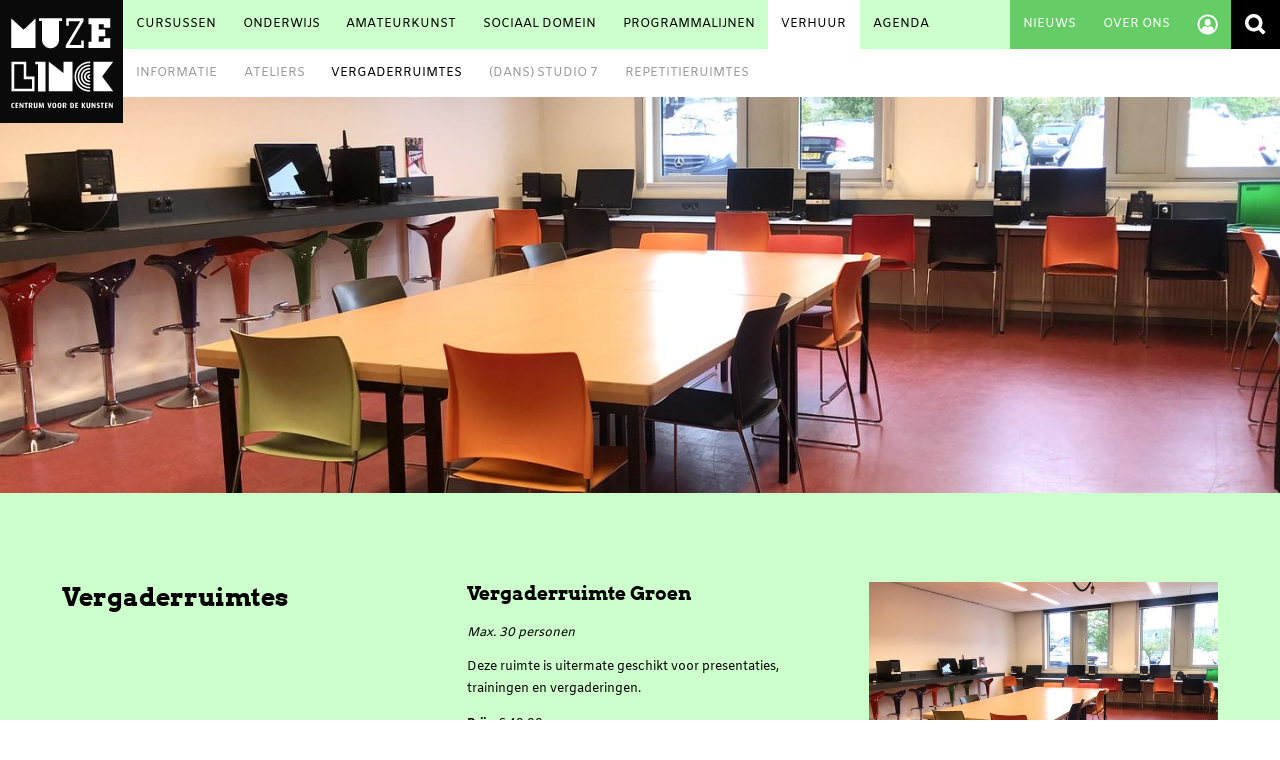

--- FILE ---
content_type: text/html; charset=utf-8
request_url: https://www.muzelinck.nl/verhuur/verhuur/vergaderruimte-geel/
body_size: 11064
content:






<!doctype html>
<html prefix="og: http://ogp.me/ns#" lang="nl">

  <head>
  <!-- Google Tag Manager -->
  <script>(function(w,d,s,l,i){w[l]=w[l]||[];w[l].push({'gtm.start': new Date().getTime(),event:'gtm.js'});var f=d.getElementsByTagName(s)[0], j=d.createElement(s),dl=l!='dataLayer'?'&l='+l:'';j.async=true;j.src= 'https://www.googletagmanager.com/gtm.js?id='+i+dl;f.parentNode.insertBefore(j,f);})(window,document,'script','dataLayer','GTM-PNG2NGV9');</script>
  <!-- End Google Tag Manager -->
    
      

<meta name="twitter:card" content="summary_large_image">
<meta name="twitter:title" content="Vergaderruimtes">
<meta name="twitter:description" content="">
<meta name="twitter:image" content="https://muzelinck.ams3.digitaloceanspaces.com/media/images/vergaderruimte_groen_foto.original.jpg">



<meta property="og:url" content="https://www.muzelinck.nl/verhuur/verhuur/vergaderruimte-geel/">
<meta property="og:title" content="Vergaderruimtes">
<meta property="og:description" content="">
<meta property="og:site_name" content="Muzelinck">

<meta property="og:image" content="https://muzelinck.ams3.digitaloceanspaces.com/media/images/vergaderruimte_groen_foto.original.jpg">

<meta property="og:image:width" content="4032">
<meta property="og:image:height" content="3024">





<meta itemprop="url" content="https://www.muzelinck.nl/verhuur/verhuur/vergaderruimte-geel/">
<meta itemprop="name" content="Vergaderruimtes">
<meta itemprop="description" content="">
<meta itemprop="image" content="https://muzelinck.ams3.digitaloceanspaces.com/media/images/vergaderruimte_groen_foto.original.jpg">

<title>Vergaderruimtes</title>
<meta name="description" content="">



    
    <meta charset="utf-8">
    <meta http-equiv="X-UA-Compatible" content="IE=edge,chrome=1">
    <title>Vergaderruimtes - Muzelinck</title>
    <meta name="viewport" content="width=device-width, initial-scale=1.0">

    <link rel="shortcut icon" href="https://muzelinck.ams3.digitaloceanspaces.com/static/muzelinck/favicons/favicon.ico" />
    <link rel="icon" sizes="16x16 32x32 64x64" href="https://muzelinck.ams3.digitaloceanspaces.com/static/muzelinck/favicons/favicon.ico">
    <link rel="icon" type="image/png" sizes="196x196" href="https://muzelinck.ams3.digitaloceanspaces.com/static/muzelinck/favicons/favicon-192.png">
    <link rel="icon" type="image/png" sizes="160x160" href="https://muzelinck.ams3.digitaloceanspaces.com/static/muzelinck/favicons/favicon-160.png">
    <link rel="icon" type="image/png" sizes="96x96" href="https://muzelinck.ams3.digitaloceanspaces.com/static/muzelinck/favicons/favicon-96.png">
    <link rel="icon" type="image/png" sizes="64x64" href="https://muzelinck.ams3.digitaloceanspaces.com/static/muzelinck/favicons/favicon-64.png">
    <link rel="icon" type="image/png" sizes="32x32" href="https://muzelinck.ams3.digitaloceanspaces.com/static/muzelinck/favicons/favicon-32.png">
    <link rel="icon" type="image/png" sizes="16x16" href="https://muzelinck.ams3.digitaloceanspaces.com/static/muzelinck/favicons/favicon-16.png">
    <link rel="apple-touch-icon" href="https://muzelinck.ams3.digitaloceanspaces.com/static/muzelinck/favicons/favicon-57.png">
    <link rel="apple-touch-icon" sizes="114x114" href="https://muzelinck.ams3.digitaloceanspaces.com/static/muzelinck/favicons/favicon-114.png">
    <link rel="apple-touch-icon" sizes="72x72" href="https://muzelinck.ams3.digitaloceanspaces.com/static/muzelinck/favicons/favicon-72.png">
    <link rel="apple-touch-icon" sizes="144x144" href="https://muzelinck.ams3.digitaloceanspaces.com/static/muzelinck/favicons/favicon-144.png">
    <link rel="apple-touch-icon" sizes="60x60" href="https://muzelinck.ams3.digitaloceanspaces.com/static/muzelinck/favicons/favicon-60.png">
    <link rel="apple-touch-icon" sizes="120x120" href="https://muzelinck.ams3.digitaloceanspaces.com/static/muzelinck/favicons/favicon-120.png">
    <link rel="apple-touch-icon" sizes="76x76" href="https://muzelinck.ams3.digitaloceanspaces.com/static/muzelinck/favicons/favicon-76.png">
    <link rel="apple-touch-icon" sizes="152x152" href="https://muzelinck.ams3.digitaloceanspaces.com/static/muzelinck/favicons/favicon-152.png">
    <link rel="apple-touch-icon" sizes="180x180" href="https://muzelinck.ams3.digitaloceanspaces.com/static/muzelinck/favicons/favicon-180.png">

    <link rel="canonical" href="https://www.muzelinck.nl/verhuur/verhuur/vergaderruimte-geel/"/>

    

    <link type="text/css" href="https://muzelinck.ams3.digitaloceanspaces.com/static/main.4029895582dcc523de3d.css" rel="stylesheet" />
    
  </head>

  <body class="palette-charlie">
    <!-- Google Tag Manager (noscript) -->
    <noscript><iframe src="https://www.googletagmanager.com/ns.html?id=GTM-PNG2NGV9" height="0" width="0" style="display:none;visibility:hidden"></iframe></noscript>
    <!-- End Google Tag Manager (noscript) -->
    <input type="checkbox" id="navigation" class="nav-toggle">
    <header class="header">
      <div class="container">
        <a class="logo" href="/">Muzelinck</a>
        <nav class="navigation">
          <label class="hamburger" for="navigation">
            <span></span>
            <span></span>
            <span></span>
          </label>
          <ul>
  <li class="navigation--logo">
    <a class="logo" href="/">Muzelinck</a>
  </li>
  
    <li>
      <a href="/cursussen/">Cursussen</a>
      
    </li>
  
    <li>
      <a href="/onderwijs/muzelinck-op-school/">Onderwijs</a>
      
    </li>
  
    <li>
      <a href="/kunst-in-de-vrije-tijd/open-ateliers/">Amateurkunst</a>
      
    </li>
  
    <li>
      <a href="/sociaal-domein/kunst-geluk/">Sociaal Domein</a>
      
    </li>
  
    <li>
      <a href="/programmalijnen/van-werkvelden-naar-programmas/">Programmalijnen</a>
      
    </li>
  
    <li class="ancestor">
      <a href="/verhuur/verhuur/algemene-informatie/">Verhuur</a>
      
        

  <ul>
    
      <li>
        <a href="/verhuur/verhuur/algemene-informatie/">Informatie</a>
        
      </li>
    
      <li>
        <a href="/verhuur/verhuur/atelier-3/">Ateliers</a>
        
      </li>
    
      <li class="active">
        <a href="/verhuur/verhuur/vergaderruimte-geel/">Vergaderruimtes</a>
        
      </li>
    
      <li>
        <a href="/verhuur/verhuur/studio-7/">(Dans) Studio 7</a>
        
      </li>
    
      <li>
        <a href="/verhuur/verhuur/repetitieruimtes-bands/">Repetitieruimtes</a>
        
      </li>
    
  </ul>


      
    </li>
  
    <li>
      <a href="/agenda/">Agenda</a>
      
    </li>
  
</ul>

          


  <ul class="navigation--secondary">
    
      <li class=" icon-news">
        
          <a href="/nieuws/">Nieuws</a>
        
      </li>
    
      <li class=" icon-about">
        
          <label for="sub-3">Over ons</label>
          <a href="/over-muzelinck/">Over ons</a>
          <input type="checkbox" id="sub-3" class="sub-menu-toggle">
          

  <ul>
    
      <li>
        <a href="/over-muzelinck/muzelinck-maakt-en-raakt/">Muzelinck maakt &amp; raakt!</a>
        
      </li>
    
      <li>
        <a href="/over-muzelinck/servicebureau/">Contact &amp; Organisatie</a>
        
      </li>
    
      <li>
        <a href="/over-muzelinck/algemeen/">Missie &amp; Visie</a>
        
      </li>
    
      <li>
        <a href="/over-muzelinck/cursusvoorwaarden/">Bestuur &amp; beleid</a>
        
      </li>
    
      <li>
        <a href="/over-muzelinck/huisgenoten/">Huisgenoten</a>
        
      </li>
    
      <li>
        <a href="/over-muzelinck/onze-makers/">Kunstprofessionals</a>
        
      </li>
    
      <li>
        <a href="/over-muzelinck/privacy/">Privacy</a>
        
      </li>
    
      <li>
        <a href="/over-muzelinck/werken-bij-muzelinck/">Vacatures</a>
        
      </li>
    
  </ul>


        
      </li>
    
    <li class="account-menu">
      <label for="sub-account">Account</label>
      
        <a href="/account/login/">Account</a>
      
      <input type="checkbox" id="sub-account" class="sub-menu-toggle">
      <ul>
        
          <li><a href="/account/login/">Inloggen</a></li>
          <li><a href="/account/registreren/">Registreren</a></li>
        
      </ul>
    </li>
  </ul>


        </nav>
        <div class="search">
          <input type="checkbox" id="search-box">
          <form action="/zoeken/">
            <input type="search" id="search-input" name="q" placeholder="Type je zoekterm(en)">
          </form>
          <label for="search-box">Zoeken</label>
        </div>
      </div>
    </header>
    
      <div class="page">
        <div class="container">
          
  <img alt="vergaderruimte groen foto.jpg" class="page--header" height="500" src="https://muzelinck.ams3.digitaloceanspaces.com/media/images/vergaderruimte_groen_foto.2e16d0ba.fill-1440x500.jpg" width="1440">
  <div class="page--content">
    <h1>Vergaderruimtes</h1>
    
      <div class="block block--image_right">
        
<div class="text">
  <h2 data-block-key="ukdls"><b>Vergaderruimte Groen</b></h2><p data-block-key="uvjah"><i>Max. 30 personen</i></p><p data-block-key="zhglb">Deze ruimte is uitermate geschikt voor presentaties, trainingen en vergaderingen.</p><p data-block-key="g5zpn"><b>Prijs:</b> € 40,00 per uur<br/> <b>Beschikbaarheid:</b> 8.30 - 21.30 uur (ma-do). Vrijdag van 08.30 - 18.00 uur.</p>
</div>

  <div class="image">
    <img alt="vergaderruimte groen foto.jpg" height="395" src="https://muzelinck.ams3.digitaloceanspaces.com/media/images/vergaderruimte_groen_foto.2e16d0ba.fill-620x395.jpg" width="620">
  </div>


      </div>
    
  </div>

        </div>
      </div>
    
    <footer class="footer">
      <div class="container">
        <div class="logo">Muzelinck</div>
        <address class="contact-info">
          Raadhuislaan 18<br>
          5341 GM Oss<br>
          <span>E</span> <a href="mailto:contact@muzelinck.nl">contact@muzelinck.nl</a><br>
          <span>T</span> 0412-623727
        </address>
        <div class="newsletter">
          <h4>Nieuwsbrief</h4>
          <p>Schrijf je nu in voor de nieuwsbrief van Muzelinck!</p>
          <form method="post" action="/nieuwsbrief/muzelinck/subscribe/">
            <input type="hidden" name="csrfmiddlewaretoken" value="yv5q8XKh7C0LgWVVuzQ2zjXsiCJsbA0iitAZDspA9yqtCgQniCt5XL7fs5PyuW8q">
            <input type="text" name="email" placeholder="E-mail" />
            <button class="button" type="submit">Schrijf je in</button>
          </form>
        </div>
        <div class="social-media">
          <a class="icon-facebook" href="https://www.facebook.com/muzelinck.oss">Facebook</a>
          <a class="icon-twitter" href="https://twitter.com/muzelinck">Twitter</a>
          <a class="icon-youtube" href="https://www.youtube.com/channel/UCBM8kJuNLOcokwIyaU_bdJg">YouTube</a>
          <a class="icon-pinterest" href="https://www.pinterest.com/muzelinck">Pinterest</a>
        </div>
      </div>
    </footer>

    <script type="text/javascript" src="https://muzelinck.ams3.digitaloceanspaces.com/static/main.ae504d1f8ae69f8ff6b5.js" ></script>
    

    








    
  </body>

</html>


--- FILE ---
content_type: text/css
request_url: https://muzelinck.ams3.digitaloceanspaces.com/static/main.4029895582dcc523de3d.css
body_size: 62264
content:
/*! normalize.css v3.0.2 | MIT License | git.io/normalize */html{font-family:sans-serif;-ms-text-size-adjust:100%;-webkit-text-size-adjust:100%}body{margin:0}article,aside,details,figcaption,figure,footer,header,hgroup,main,menu,nav,section,summary{display:block}audio,canvas,progress,video{display:inline-block;vertical-align:baseline}audio:not([controls]){display:none;height:0}[hidden],template{display:none}a{background-color:transparent}a:active,a:hover{outline:0}abbr[title]{border-bottom:1px dotted}b,strong{font-weight:700}dfn{font-style:italic}h1{font-size:2em;margin:.67em 0}mark{background:#ff0;color:#000}small{font-size:80%}sub,sup{font-size:75%;line-height:0;position:relative;vertical-align:baseline}sup{top:-.5em}sub{bottom:-.25em}img{border:0}svg:not(:root){overflow:hidden}figure{margin:1em 40px}hr{box-sizing:content-box;height:0}pre{overflow:auto}code,kbd,pre,samp{font-family:monospace,monospace;font-size:1em}button,input,optgroup,select,textarea{color:inherit;font:inherit;margin:0}button{overflow:visible}button,select{text-transform:none}button,html input[type=button],input[type=reset],input[type=submit]{-webkit-appearance:button;cursor:pointer}button[disabled],html input[disabled]{cursor:default}button::-moz-focus-inner,input::-moz-focus-inner{border:0;padding:0}input{line-height:normal}input[type=checkbox],input[type=radio]{box-sizing:border-box;padding:0}input[type=number]::-webkit-inner-spin-button,input[type=number]::-webkit-outer-spin-button{height:auto}input[type=search]{-webkit-appearance:textfield;box-sizing:content-box}input[type=search]::-webkit-search-cancel-button,input[type=search]::-webkit-search-decoration{-webkit-appearance:none}fieldset{border:1px solid silver;margin:0 2px;padding:.35em .625em .75em}legend{border:0;padding:0}textarea{overflow:auto}optgroup{font-weight:700}table{border-collapse:collapse;border-spacing:0}td,th{padding:0}@font-face{font-family:Amiko;font-style:normal;font-display:swap;font-weight:400;src:local("Amiko Regular "),local("Amiko-Regular"),url(fonts/amiko-latin-400-70ab2e520877c217e0f84d0b9977aa89.woff2) format("woff2"),url(fonts/amiko-latin-400-aeed698e1866a9f3ecb8e08e0e20a77a.woff) format("woff")}@font-face{font-family:Amiko;font-style:normal;font-display:swap;font-weight:600;src:local("Amiko SemiBold "),local("Amiko-SemiBold"),url(fonts/amiko-latin-600-f050b4896e1626e8cda975e2f0ae5aad.woff2) format("woff2"),url(fonts/amiko-latin-600-88f77eeb7c3643630f130b49e4359541.woff) format("woff")}@font-face{font-family:Amiko;font-style:normal;font-display:swap;font-weight:700;src:local("Amiko Bold "),local("Amiko-Bold"),url(fonts/amiko-latin-700-3e4af35cef32c77add580e5a22bc3c58.woff2) format("woff2"),url(fonts/amiko-latin-700-4088879360ee1fb4c8d9595c704f383c.woff) format("woff")}@font-face{font-family:Arvo;font-style:normal;font-display:swap;font-weight:400;src:local("Arvo Regular "),local("Arvo-Regular"),url(fonts/arvo-latin-400-1de55503e0166f5536fc82ce529f3e91.woff2) format("woff2"),url(fonts/arvo-latin-400-d972d8be577960e559310ec67cd7caff.woff) format("woff")}@font-face{font-family:Arvo;font-style:italic;font-display:swap;font-weight:400;src:local("Arvo Regular italic"),local("Arvo-Regularitalic"),url(fonts/arvo-latin-400italic-ea2be32656a4c792f2ecb56ac3b6893e.woff2) format("woff2"),url(fonts/arvo-latin-400italic-8dd57021d48e43a17d3d2a88690d8122.woff) format("woff")}@font-face{font-family:Arvo;font-style:normal;font-display:swap;font-weight:700;src:local("Arvo Bold "),local("Arvo-Bold"),url(fonts/arvo-latin-700-5ed888f18c591971b3745e8ac000259d.woff2) format("woff2"),url(fonts/arvo-latin-700-2e81384e6e73e55db9ecec4d6595d886.woff) format("woff")}@font-face{font-family:Arvo;font-style:italic;font-display:swap;font-weight:700;src:local("Arvo Bold italic"),local("Arvo-Bolditalic"),url(fonts/arvo-latin-700italic-06287ba1e9bf1ed28aef00e8b6e4df20.woff2) format("woff2"),url(fonts/arvo-latin-700italic-21f413fb7160be9193c6a4731769dc78.woff) format("woff")}:root{--font-base:"Amiko",sans-serif;--font-secondary:"Arvo",serif;--max-width:1440px;--palette-alpha-base:#ff999a;--palette-alpha-secondary:#ffcccb;--palette-bravo-base:#66cdcc;--palette-bravo-secondary:#cdffff;--palette-charlie-base:#6c6;--palette-charlie-secondary:#cdffcc;--palette-delta-base:#9a99ff;--palette-delta-secondary:#ccf;--palette-echo-base:#f9f;--palette-echo-secondary:#feccff;--palette-foxtrot-base:#ffff67;--palette-foxtrot-secondary:#ffffcd;--palette-nto-base:#4b266f;--palette-nto-secondary:#4b266f;--color-nto-secondary:#fcc811}html{box-sizing:border-box;font-size:14px;font-size:.972vw;text-rendering:geometricPrecision}@media (max-width:1030px){html{font-size:10px}}@media (min-width:1440px){html{font-size:14px}}*,:after,:before{box-sizing:inherit}.logo{text-indent:110%;white-space:nowrap;overflow:hidden}.navigation ul{display:flex;list-style-type:none;margin-bottom:0;margin-top:0;padding-left:0}.course-tile--content,.course-tile:before{position:absolute;top:0;left:0;width:100%;height:100%}body{font-family:Amiko,sans-serif;font-family:var(--font-base)}h1,h2,h3,h4,h5,h6{font-family:Arvo,serif;font-family:var(--font-secondary)}h1,h2,h3,h4,h5,h6,ol,p,ul{margin-top:0}h1+h1,h1+h2,h1+h3,h1+h4,h1+h5,h1+h6,h1+ol,h1+p,h1+ul,h2+h1,h2+h2,h2+h3,h2+h4,h2+h5,h2+h6,h2+ol,h2+p,h2+ul,h3+h1,h3+h2,h3+h3,h3+h4,h3+h5,h3+h6,h3+ol,h3+p,h3+ul,h4+h1,h4+h2,h4+h3,h4+h4,h4+h5,h4+h6,h4+ol,h4+p,h4+ul,h5+h1,h5+h2,h5+h3,h5+h4,h5+h5,h5+h6,h5+ol,h5+p,h5+ul,h6+h1,h6+h2,h6+h3,h6+h4,h6+h5,h6+h6,h6+ol,h6+p,h6+ul,ol+h1,ol+h2,ol+h3,ol+h4,ol+h5,ol+h6,ol+ol,ol+p,ol+ul,p+h1,p+h2,p+h3,p+h4,p+h5,p+h6,p+ol,p+p,p+ul,ul+h1,ul+h2,ul+h3,ul+h4,ul+h5,ul+h6,ul+ol,ul+p,ul+ul{margin-top:1em}ol,p,ul{line-height:1.8}.rich-text img{max-width:100%;height:auto}.responsive-object{position:relative}.responsive-object embed,.responsive-object iframe,.responsive-object object{position:absolute;top:0;left:0;width:100%;height:100%}a{color:inherit}.solo{margin-top:1em}img{max-width:100%;height:auto;vertical-align:middle}.container{max-width:1440px;max-width:var(--max-width);margin-left:auto;margin-right:auto}.logo{display:inline-block;background:url(images/logo.svg?e87b95b0bbcfb71a6566b2fdedbbebbd) no-repeat;background-size:contain;font-size:0}.logo:after{content:"";display:block;padding-bottom:100%}.button{background-color:#000;color:#fff;text-transform:uppercase;border:0}a.button,button.button{padding:.5em 1em}a.button{display:inline-block;text-decoration:none}.nav-toggle{display:none}.header{position:fixed;z-index:1;width:100%}.header .container{position:relative;display:flex}.header .container>.logo{flex-shrink:0;width:9.857142857142858rem;margin-bottom:-5.928571428571429rem}@media (max-width:64em){.header .container>.logo{display:none}}.nav-toggle:checked~.header{left:20rem}.hamburger{width:1em;cursor:pointer}.hamburger span{display:block;width:1em;height:.2em;background-color:#000}.hamburger span+span{margin-top:.2em}.navigation{position:relative;flex-grow:1;display:flex;text-transform:uppercase}.navigation .navigation--logo{display:none}.navigation .navigation--logo .logo{width:100%}.navigation .navigation--logo:hover{background-color:transparent}.navigation .hamburger{display:none;flex-basis:3.9285714285714284rem;padding:1.2142857142857142rem;font-size:1.5rem}.navigation li ul{display:none;position:absolute;top:3.9285714285714284rem;left:0;right:-3.9285714285714284rem;background-color:#fff}.navigation li ul a{color:rgba(0,0,0,.4)}.navigation li ul a:hover,.navigation li ul li.active a{color:#000}.navigation li.active,.navigation li.active-lite,.navigation li.ancestor,.navigation li:hover{background-color:#fff}.navigation li.active ul,.navigation li.ancestor ul{display:flex}.navigation .sub-menu-toggle{display:none}.navigation li:not(.navigation--logo) a,.navigation li label,.navigation li span{display:block;padding-left:1.0714285714285714rem;padding-right:1.0714285714285714rem;line-height:3.9285714285714284rem;text-decoration:none}@media (max-width:64em){.navigation .navigation--logo{display:block;text-align:center}.navigation .navigation--logo .logo{max-width:180px}.navigation .hamburger{display:block}.navigation>ul:first-of-type{display:none;position:fixed;top:0;left:0;width:20rem;height:100vh;flex-direction:column;padding:.7142857142857143rem;background-color:#0b0a0a}.navigation>ul:first-of-type>li.active>a,.navigation>ul:first-of-type>li.ancestor>a,.navigation>ul:first-of-type>li a:hover{color:#000}.navigation>ul:first-of-type>li:not(.ancestor)>a{color:#fff}.navigation>ul:first-of-type>li:not(.ancestor).active>a{color:#000}.navigation>ul:first-of-type>li ul{position:static;flex-direction:column;background-color:#373737}.navigation>ul:first-of-type>li ul li{background-color:inherit}.navigation>ul:first-of-type>li ul li.active{background-color:hsla(0,0%,100%,.1);color:#fff}.nav-toggle:checked~.header .navigation>ul:first-of-type{display:flex}}.navigation--secondary{margin-left:auto;white-space:nowrap}.navigation--secondary a,.navigation--secondary label,.navigation--secondary span{color:#fff}.navigation--secondary a:hover,.navigation--secondary label:hover,.navigation--secondary span:hover{color:#000}.navigation--secondary li label{display:none}.navigation--secondary li.account-menu{position:relative}.navigation--secondary li.account-menu>a{display:flex}.navigation--secondary li.account-menu>a,.navigation--secondary li.account-menu>label{font:0/0 a;color:transparent}.navigation--secondary li.account-menu>a:before,.navigation--secondary li.account-menu>label:before{content:"";display:inline-block;width:1.7142857142857142rem;background:no-repeat 50%;background-size:auto 1.7142857142857142rem;padding-bottom:1.9285714285714286rem;padding-top:2rem;-webkit-filter:invert(100);filter:invert(100);background-image:url([data-uri])}@media (max-width:32em){.navigation--secondary li.account-menu>a:before,.navigation--secondary li.account-menu>label:before{width:1.4285714285714286rem;background-size:auto 1.4285714285714286rem}}.navigation--secondary li.account-menu>ul{right:0;left:auto;flex-direction:column}.navigation--secondary li.account-menu:hover>a:before,.navigation--secondary li.account-menu:hover>label:before{-webkit-filter:none;filter:none}.navigation--secondary li.account-menu:hover>ul{display:flex}.navigation--secondary li.account-menu.active-lite>a:before,.navigation--secondary li.account-menu.active-lite>label:before{-webkit-filter:none;filter:none}@media (max-width:64em){.navigation--secondary li.active ul,.navigation--secondary li.ancestor ul{display:none}.navigation--secondary>li{position:relative}.navigation--secondary li ul{flex-direction:column;right:0;left:auto;min-width:100%}.navigation--secondary>li:not(.navigation--logo)>label+a{display:none}.navigation--secondary li label{display:block;cursor:pointer}.navigation--secondary .sub-menu-toggle:checked+ul{display:flex}}@media (max-width:32em){.navigation--secondary li[class*=" icon-"]>a,.navigation--secondary li[class*=" icon-"] label{display:flex;font:0/0 a;color:transparent}.navigation--secondary li[class*=" icon-"]>a:before,.navigation--secondary li[class*=" icon-"] label:before{content:"";display:inline-block;width:1.4285714285714286rem;background:no-repeat 50%;background-size:auto 1.4285714285714286rem;padding-bottom:1.9285714285714286rem;padding-top:2rem;-webkit-filter:invert(100);filter:invert(100)}.navigation--secondary li[class*=" icon-"]>a:hover:before,.navigation--secondary li[class*=" icon-"] label:hover:before{-webkit-filter:none;filter:none}.navigation--secondary li[class*=" icon-"].active>a:before,.navigation--secondary li[class*=" icon-"].active label:before,.navigation--secondary li[class*=" icon-"].ancestor>a:before,.navigation--secondary li[class*=" icon-"].ancestor label:before{-webkit-filter:none;filter:none}.navigation--secondary li.icon-contact a:before,.navigation--secondary li.icon-contact label:before{background-image:url([data-uri])}.navigation--secondary li.icon-news a:before,.navigation--secondary li.icon-news label:before{background-image:url([data-uri])}.navigation--secondary li.icon-about a:before,.navigation--secondary li.icon-about label:before{background-image:url([data-uri])}}.search form{display:flex;flex-direction:column;align-items:stretch;position:absolute;top:0;left:calc(100% - 3.92857rem);right:3.9285714285714284rem;background-color:#000;transition:all .3s}.search input[type=checkbox]{display:none}.search input[type=checkbox]:checked~form{left:9.857142857142858rem}.search input[type=checkbox]:checked~form input{padding:0 1.4285714285714286rem}@media (max-width:64em){.search input[type=checkbox]:checked~form{left:3.9285714285714284rem}}.search input[type=search]{background-color:transparent;padding:0;font-family:Arvo,serif;font-family:var(--font-secondary);font-size:1.7142857142857142rem;line-height:3.9285714285714284rem;color:#fff;border:0;outline:none}.search input[type=search]::-webkit-input-placeholder{color:#d3d3d3}.search input[type=search]::-moz-placeholder{color:#d3d3d3}.search input[type=search]:-ms-input-placeholder{color:#d3d3d3}.search input[type=search]::-ms-input-placeholder{color:#d3d3d3}.search input[type=search]::placeholder{color:#d3d3d3}.search input[type=search]:focus::-webkit-input-placeholder{opacity:.2}.search input[type=search]:focus::-moz-placeholder{opacity:.2}.search input[type=search]:focus:-ms-input-placeholder{opacity:.2}.search input[type=search]:focus::-ms-input-placeholder{opacity:.2}.search input[type=search]:focus::placeholder{opacity:.2}.search-bar{display:flex;width:100%}.search-bar input{flex-grow:1;padding:0 2.5rem;background-color:hsla(0,0%,100%,.5);line-height:3.9285714285714284rem;border:0}.search-bar button,.search label{display:flex;justify-content:center;align-items:center;width:3.9285714285714284rem;height:3.9285714285714284rem;background-color:#000;font-size:0;border:none;cursor:pointer}.search-bar button:before,.search label:before{content:"";display:inline-block;width:1.7142857142857142rem;height:1.7142857142857142rem;background:url([data-uri]) no-repeat 50% 50%;background-size:contain}.home-featured{display:flex;flex-direction:column}.home-featured--buttons{position:fixed;position:-webkit-sticky;position:sticky;bottom:2.142857142857143rem;width:100%;height:0;margin-top:-2.142857142857143rem}.home-featured--buttons nav{position:absolute;right:2.5rem;bottom:0;left:2.5rem;display:flex;background-color:rgba(0,0,0,.5)}.home-featured--buttons button{flex:1;font-size:1.1428571428571428rem;line-height:3rem;text-transform:uppercase;background-color:transparent;color:#fff;border:none;outline:none}.home-featured--buttons button.active{font-weight:700;color:#000}@media (max-width:32em){.home-featured--buttons nav{flex-direction:column}}.feature{display:flex;flex-direction:column;justify-content:center;align-items:flex-end;height:100vh;padding-left:5.714285714285714rem;padding-right:5.714285714285714rem;background-position:50% 50%;background-size:cover;color:#fff;text-decoration:none}.feature h2{margin-bottom:0;margin-top:0;font-size:5.142857142857143rem}.feature--button{padding-left:5.714285714285714rem;padding-right:5.714285714285714rem;background-color:hsla(0,0%,100%,.3);font-size:1.1428571428571428rem;line-height:3.9285714285714284rem;text-transform:uppercase;text-decoration:none}.feature--button:hover{background-color:hsla(0,0%,100%,.5)}.course,.course-index,.page--content,.wrapper{padding:3.5714285714285716rem 5rem 6.428571428571429rem}.page{padding-top:3.9285714285714284rem}.page.is-profile .card+h2{margin-top:1.4285714285714286rem}.page-no-header{padding-top:13.071428571428571rem}.page--header{width:100%;height:auto}.page--content{display:flex;flex-wrap:wrap;padding-top:7.142857142857143rem}.page--content h1{flex-basis:28.214285714285715rem}.page--content .key-value{margin-left:auto}.page--content .block{flex-basis:100%;margin-top:4.285714285714286rem}.page--content h1+.block{flex-basis:60.357142857142854rem;align-self:flex-end;margin-top:0;margin-left:auto}.registration-info{display:flex;flex-wrap:wrap}.registration-info .debtor,.registration-info .students{flex:1 1 calc(50% - 0.89286rem)}@media (max-width:64em){.registration-info .debtor,.registration-info .students{width:100%}}.registration-info .debtor{margin-right:1.7857142857142858rem}@media (max-width:32em){.registration-info .debtor{margin-right:0}}@media (max-width:32em){.registration-info .students{margin-top:1.7857142857142858rem}}.students .card+.card{margin-top:1.7857142857142858rem}.course-index{padding-top:0}.course-index+.page--content{margin-top:-6.428571428571429rem}.tiles{display:flex;flex-wrap:wrap}.tiles .course-tile{display:block;width:calc(33.33333% - 1.19048rem);margin-right:1.7857142857142858rem}.tiles .course-tile:nth-child(n+4){margin-top:1.7857142857142858rem}.tiles .course-tile:nth-child(3n){margin-right:0}@media (max-width:64em){.tiles .course-tile{width:calc(50% - 1.78571rem)}.tiles .course-tile:nth-child(n+3){margin-top:1.7857142857142858rem}.tiles .course-tile:nth-child(2n){margin-right:0}.tiles .course-tile:nth-child(3n):not(:nth-child(2n)){margin-right:1.7857142857142858rem}}@media (max-width:32em){.tiles .course-tile{width:100%;margin-right:0}.tiles .course-tile:not(:first-child){margin-top:1.7857142857142858rem}}.course-tile{position:relative;background-size:cover;color:#fff}.course-tile:before{content:"";display:block;background-color:rgba(0,0,0,.4)}.course-tile:after{content:"";display:block;padding-bottom:71.12676%}.course-tile:hover:before{background-color:transparent}.course-tile--content{display:flex;flex-direction:column;padding:1rem}.course-tile--title{margin-bottom:.2em;margin-top:auto}.course-tile--labels{display:flex;flex-direction:row;flex-wrap:wrap;justify-content:space-between}.course-tile--discipline{align-self:flex-end}.course-tile--discipline,.course-tile--housemate{display:inline-block;padding:.21428571428571427rem .5rem;background-color:#ebebeb}.course-tile--housemate{align-self:flex-start}.teachers{display:flex;flex-wrap:wrap;width:100%;list-style-type:none;margin-bottom:0;margin-top:0;padding-left:0}.teachers li{width:calc(25% - 1.5em);margin-right:2em}.teachers li a{display:flex;flex-direction:column;align-items:center;text-decoration:none}.teachers li img{margin-bottom:1em;border-radius:50%}.teachers li:nth-child(n+5){margin-top:2em}.teachers li:nth-child(4n){margin-right:0}@media (max-width:64em){.teachers li{width:calc(50% - 1em)}.teachers li:nth-child(n+3){margin-top:2em}.teachers li:nth-child(2n){margin-right:0}}@media (max-width:32em){.teachers li{width:100%}}.course{display:flex;flex-wrap:wrap;justify-content:space-between;align-items:flex-start}.course h1{margin-bottom:0;font-size:2.857142857142857rem}.course h1,.course h2{text-transform:uppercase}.course h2{font-family:var(--font-primary);font-size:1.4285714285714286rem}.course .key-value{flex-basis:26.428571428571427rem}.course .block{flex-basis:100%;margin-top:4.285714285714286rem}.course .course--teacher+.block{flex-basis:60.357142857142854rem}@media (max-width:64em){.course .course--teacher+.block{flex-basis:100%}}.course .form{margin-top:2.142857142857143rem}.course--info{flex-basis:62.142857142857146rem}@media (max-width:64em){.course--info{flex-basis:100%;margin-bottom:1.7857142857142858rem}}.course--discipline{margin-top:1.4285714285714286rem}.course--discipline span{display:inline-block;padding-left:.7142857142857143rem;padding-right:.7142857142857143rem;background-color:#fff;line-height:2rem}.course--locations{flex-basis:100%;margin-top:2.142857142857143rem}.course--content{flex-basis:100%;display:flex;flex-wrap:wrap;justify-content:space-between;margin-top:4.285714285714286rem}.course--content .course--teacher{flex-basis:28.214285714285715rem;align-self:flex-start}@media (max-width:64em){.course--content .course--teacher{flex-basis:100%}}.course--teacher{font-size:1.1428571428571428rem;font-weight:700}.course--teacher a{display:flex;flex-direction:column;align-items:center;text-decoration:none}.course--teacher a+a{margin-top:1.4285714285714286rem}.course--teacher img{width:18.285714285714285rem;margin-bottom:1rem;border-radius:50%}.facets{display:-ms-grid;display:grid;-ms-grid-columns:9.142857142857142rem 1fr;grid-template-columns:9.142857142857142rem 1fr;-ms-grid-rows:auto .7142857142857143rem auto .7142857142857143rem auto .7142857142857143rem auto;grid-template-rows:repeat(4,auto);grid-row-gap:.7142857142857143rem;text-transform:uppercase}.facets>:first-child{-ms-grid-row:1;-ms-grid-column:1}.facets>:nth-child(2){-ms-grid-row:1;-ms-grid-column:2}.facets>:nth-child(3){-ms-grid-row:3;-ms-grid-column:1}.facets>:nth-child(4){-ms-grid-row:3;-ms-grid-column:2}.facets>:nth-child(5){-ms-grid-row:5;-ms-grid-column:1}.facets>:nth-child(6){-ms-grid-row:5;-ms-grid-column:2}.facets>:nth-child(7){-ms-grid-row:7;-ms-grid-column:1}.facets>:nth-child(8){-ms-grid-row:7;-ms-grid-column:2}.facets dt{display:flex;align-items:center;font-weight:700}.facets dd{margin-left:0}.facets dt:first-of-type{display:none}.facets dt:first-of-type+dd{-ms-grid-column-span:2;grid-column:span 2;margin-bottom:2.142857142857143rem}@media (max-width:32em){.facets{display:flex;flex-direction:column}}.toggle-links{display:flex;flex-wrap:wrap;margin-bottom:-.35714285714285715rem}.toggle-links a{display:block;margin-right:.35714285714285715rem;margin-bottom:.35714285714285715rem;padding:.42857142857142855rem .5714285714285714rem .35714285714285715rem;background-color:hsla(0,0%,100%,.6);font-weight:700;text-decoration:none}.toggle-links a.selected{color:#fff}.key-value{display:flex;flex-wrap:wrap;margin-bottom:0;margin-top:0;font-size:1.1428571428571428rem;line-height:1.5}.key-value dd,.key-value dt{flex:1 1 18ch;min-width:50%;white-space:nowrap}.key-value dt{font-weight:700;text-transform:uppercase}.key-value dd{margin-left:0}.block--two_columns{display:flex;align-items:flex-start}.block--two_columns .text{flex-basis:50%}.block--two_columns .text+.text{margin-left:4.285714285714286rem}.course--teacher+.block--two_columns,h1+.block--two_columns{display:block}.course--teacher+.block--two_columns .text+.text,h1+.block--two_columns .text+.text{margin-top:4.285714285714286rem;margin-left:0}.block--two_columns:nth-child(3) .text{flex-basis:28.214285714285715rem}.block--two_columns:nth-child(3) .text+.text{flex-basis:60.357142857142854rem}@media (max-width:64em){.block--two_columns{flex-direction:column}.block--two_columns .text+.text{margin-top:4.285714285714286rem;margin-left:0}}.block--image img{width:100%}.block--image_right{display:flex}.block--image_right .image,.block--image_right .text{flex-basis:50%}.block--image_right .image{margin-left:4.285714285714286rem}@media (max-width:64em){.block--image_right{flex-direction:column}.block--image_right .image{margin-top:4.285714285714286rem;margin-left:0}}.block--two_images{display:flex}.block--two_images img{width:100%}.block--two_images .image+.image{margin-left:4.285714285714286rem}.course--teacher+.block--two_images,h1+.block--two_images{display:block}.course--teacher+.block--two_images .image+.image,h1+.block--two_images .image+.image{margin-top:4.285714285714286rem;margin-left:0}@media (max-width:64em){.block--two_images{flex-direction:column}.block--two_images .image+.image{margin-top:4.285714285714286rem;margin-left:0}}.page-link-block{display:-ms-grid;display:grid;-ms-grid-columns:190px 1fr;grid-template-columns:190px 1fr;grid-column-gap:2em;grid-row-gap:.5em;align-items:center;padding-right:2em;text-decoration:none}.page-link-block:hover{color:#fff}.page-link-block+.page-link-block{margin-top:1em}@media (max-width:32em){.page-link-block{display:flex;flex-direction:column}}.page-link-block--img{-ms-grid-row-span:2;grid-row:span 2}.page-link-block--title{-ms-grid-row-align:end;align-self:end;margin-bottom:0}@media (max-width:32em){.page-link-block--title{-ms-grid-row-align:start;align-self:start}}.page-link-block--description{-ms-grid-row-align:start;align-self:start}.card{padding:1.7857142857142858rem}.card.is-alt{background-color:#fff!important}.card.is-registered{opacity:.5}.card--action{float:right}.card--action+.card--action{margin-right:1.0714285714285714rem}.card--selector{display:none}.card--selector+.card{opacity:.8}.card--selector:checked+.card{opacity:1;outline:.35714285714285715rem solid #000}.icon-edit{display:inline-block;font:0/0 a;color:transparent}.icon-edit:before{content:"";display:inline-block;width:1.4285714285714286rem;background:url([data-uri]) no-repeat 50%;background-size:auto 1.4285714285714286rem;padding-bottom:2rem}.icon-delete{display:inline-block;font:0/0 a;color:transparent}.icon-delete:before{content:"";display:inline-block;width:1.4285714285714286rem;background:url([data-uri]) no-repeat 50%;background-size:auto 1.4285714285714286rem;padding-bottom:2rem}.products{flex-basis:100%;margin-top:2.142857142857143rem}.product,.products--header{display:flex;justify-content:space-between;align-items:center;padding:.7142857142857143rem}@media (max-width:32em){.product,.products--header{flex-direction:column}}.products--header{font-weight:700}@media (max-width:32em){.products--header{display:none}}.product{text-decoration:none}.product:hover{background-color:#fff}.product--title{flex:5}@media (max-width:32em){.product--age:before{content:"Leeftijd:"}}.product--date{flex:2}.product--day{flex:1}@media (max-width:32em){.product--lessons:before{content:"Aantal lessen:"}}.product--lessontype{margin-left:1.7857142857142858rem;flex:3}@media (max-width:32em){.product--lessontype{margin-left:0}.product--lessontype:before{content:"Lesvorm:"}}.product--age:before,.product--lessons:before,.product--lessontype:before{margin-right:.5em;font-weight:700}.product--age,.product--lessons,.product--price{flex:1;text-align:right}h2.product--title{margin-bottom:0}.form .errorlist{list-style-type:none;padding-left:0;color:#c00}.student-radio-select{display:flex;flex-direction:column}.student-radio-select .card:nth-of-type(n+2){margin-top:.7142857142857143rem}.registered-students{display:flex;flex-direction:column}.registered-students .card+.card{margin-top:.7142857142857143rem}.registered-students-label{cursor:pointer}.registered-students-label:before{content:"";display:inline-block;vertical-align:middle;width:0;height:0;margin-right:.7142857142857143rem;border-color:#000 transparent transparent;border-style:solid;border-width:8px 4px 0;-webkit-transform:rotate(270deg);transform:rotate(270deg)}.registered-students-toggle,.registered-students-toggle+.form .registered-students{display:none}.registered-students-toggle:checked+.form .registered-students{display:block}.registered-students-toggle:checked+.form .registered-students-label:before{-webkit-transform:none;transform:none}.registered-students-toggle:checked+.form .student-radio-select{margin-top:1em}.form.is-registration{display:flex;flex-wrap:wrap;width:100%}@supports (display:grid){.form.is-registration{display:grid;grid-template-columns:repeat(12,1fr);grid-gap:.8em 1.5em;align-items:start}}.form.is-registration h2,.form.is-registration p{width:100%;margin-bottom:0}@supports (display:grid){.form.is-registration h2,.form.is-registration p{-ms-grid-column-span:12;grid-column:span 12}}.form.is-registration .form--field+h2{margin-top:1.4285714285714286rem}.form.is-registration .form--field{width:calc(50% - .75em);margin-right:1.5em}@supports (display:grid){.form.is-registration .form--field{width:auto;-ms-grid-column-span:6;grid-column:span 6;margin-right:0}}.form.is-registration .form--field:nth-of-type(n+3){margin-top:.8em}@supports (display:grid){.form.is-registration .form--field:nth-of-type(n+3){margin-top:0}}.form.is-registration .form--field:nth-of-type(-n+17):nth-of-type(2n){margin-right:0}.form.is-registration .form--field:nth-of-type(n+18):nth-of-type(odd){margin-right:0}.form.is-registration .form--field label{cursor:pointer}.form.is-registration .form--field input:not([type=checkbox]):not([type=radio]){width:100%}.form.is-registration .form--field ul{list-style-type:none;margin-bottom:0;padding-left:0}.form.is-registration .form--field.has-errors input:not([type=checkbox]):not([type=radio]){background-color:rgba(204,0,0,.2)}@media (max-width:32em){.form.is-registration .form--field{width:100%}}.form.is-registration .card.is-alt,.form.is-registration .field-student,.form.is-registration .split{-ms-grid-column-span:6;grid-column:span 6}.form.is-registration .split p{margin-top:0}.form.is-registration .split+.split{margin-top:0}.form.is-registration .field-student h2{margin-top:1em;text-align:center}.form.is-registration .field-initials,.form.is-registration .field-payment_initials,.form.is-registration .field-payment_pre_last_name{-ms-grid-column-span:1;grid-column:span 1}.form.is-registration .field-pre_last_name{-ms-grid-column-span:2;grid-column:span 2}.form.is-registration .field-first_name,.form.is-registration .field-house_number,.form.is-registration .field-house_number_add,.form.is-registration .field-payment_house_number,.form.is-registration .field-payment_house_number_add{-ms-grid-column-span:3;grid-column:span 3}.form.is-registration .field-payment_first_name{-ms-grid-column-span:4;grid-column:span 4}.form.is-registration .field-agree_on_terms,.form.is-registration .field-copy_address_info,.form.is-registration .field-copy_student_info,.form.is-registration .field-email,.form.is-registration .field-number_of_payment_terms,.form.is-registration .field-payment_email,.form.is-registration .field-payment_iban,.form.is-registration .field-payment_method,.form.is-registration .field-remarks,.form.is-registration .field-subscribe_to_newsletter,.form.is-registration .form--actions{width:100%;margin-right:0}@supports (display:grid){.form.is-registration .field-agree_on_terms,.form.is-registration .field-copy_address_info,.form.is-registration .field-copy_student_info,.form.is-registration .field-email,.form.is-registration .field-number_of_payment_terms,.form.is-registration .field-payment_email,.form.is-registration .field-payment_iban,.form.is-registration .field-payment_method,.form.is-registration .field-remarks,.form.is-registration .field-subscribe_to_newsletter,.form.is-registration .form--actions{width:auto;-ms-grid-column-span:12;grid-column:span 12}}@media (max-width:32em){.form.is-registration{display:flex;flex-direction:column}.form.is-registration .split:first-of-type{order:-2}.form.is-registration .card.is-alt{order:-1}}.form.is-login{margin-bottom:1em}.form.is-login .form--field{margin-bottom:.8em}.form--field{display:flex;flex-direction:column;flex-wrap:wrap}.form--field input:not([type=checkbox]):not([type=radio]),.form--field select,.form--field textarea{background-color:#fff;padding:.5rem .7142857142857143rem;border:1px solid #000}.form--field .errorlist{width:100%;margin-bottom:0;margin-top:.5em}.form--field.field-agree_on_terms,.form--field.field-copy_address_info,.form--field.field-copy_student_info,.form--field.field-subscribe_to_newsletter{flex-direction:row}.form--field.field-agree_on_terms input[type=checkbox],.form--field.field-copy_address_info input[type=checkbox],.form--field.field-copy_student_info input[type=checkbox],.form--field.field-subscribe_to_newsletter input[type=checkbox]{order:-1;width:auto;margin-right:1em}.form--field.field-agree_on_terms input[type=checkbox]:disabled+label,.form--field.field-copy_address_info input[type=checkbox]:disabled+label,.form--field.field-copy_student_info input[type=checkbox]:disabled+label,.form--field.field-subscribe_to_newsletter input[type=checkbox]:disabled+label{opacity:.5}.event-list+h2{margin-top:2.142857142857143rem}.event{display:flex;align-items:center;padding-left:2em;padding-right:2em;text-decoration:none}.event:hover{background-color:#fff}.event+.event{margin-top:1em}@media (max-width:64em){.event{flex-direction:column}}.event--date{display:flex;justify-content:space-around;flex-direction:column;width:10em;font-size:.8em;font-weight:700;text-align:center;text-transform:uppercase}.event--date time+time{margin-top:.7em}@media (max-width:64em){.event--date{order:1;flex-direction:row;justify-content:space-between;width:auto;margin-bottom:.6em;margin-top:.6em}.event--date time div{display:inline-block}.event--date time+time{margin-left:2em;margin-top:0}}.event--img{margin-left:2em;margin-right:2em}.event--title{margin-bottom:0}@media (max-width:64em){.event--title{order:2}}.signup--footer{margin-top:2.857142857142857rem}.footer{padding-bottom:10.142857142857142rem;padding-top:5rem}@media (max-width:64em){.footer{padding-left:.7142857142857143rem;padding-right:.7142857142857143rem}}.footer .container{display:flex;align-items:flex-start}@media (max-width:64em){.footer .container{flex-direction:column}}.footer .logo{flex-shrink:0;width:8.214285714285714rem;margin-left:8.214285714285714rem;margin-right:2.857142857142857rem;overflow:visible}.footer .logo:before{content:"";display:block;float:left;width:8.214285714285714rem;height:8.214285714285714rem;margin-left:-8.214285714285714rem;background:url(images/raster.svg?bb18b8713bbcb9034b84d2e1fb65c405) no-repeat;background-size:contain}.footer address{font-style:normal}.footer .contact-info{margin-right:7.857142857142857rem;text-transform:uppercase}.footer .contact-info a{text-transform:none}@media (max-width:64em){.footer .contact-info{margin-right:0}}@media (max-width:64em){.footer .contact-info,.footer .newsletter{margin-top:2.142857142857143rem}}.footer .social-media{margin-left:auto;margin-right:5.5rem}@media (max-width:64em){.footer .social-media{margin-left:0;margin-right:0;margin-top:2.142857142857143rem}}.newsletter h4{font-weight:400;text-transform:uppercase}.newsletter form{display:flex;flex-wrap:wrap}.newsletter form .errorlist{flex-basis:100%;color:#c00}.newsletter form input{padding-left:1.6428571428571428rem;padding-right:1.6428571428571428rem;font-size:1rem;line-height:3.9285714285714284rem;border:1px solid #000;border-right-width:0}.newsletter form input::-webkit-input-placeholder{color:#bcbcbc;text-transform:uppercase}.newsletter form input::-moz-placeholder{color:#bcbcbc;text-transform:uppercase}.newsletter form input:-ms-input-placeholder{color:#bcbcbc;text-transform:uppercase}.newsletter form input::-ms-input-placeholder{color:#bcbcbc;text-transform:uppercase}.newsletter form input::placeholder{color:#bcbcbc;text-transform:uppercase}.newsletter form button{padding-left:2.2857142857142856rem;padding-right:2.2857142857142856rem}.social-media{display:flex}.social-media a{display:block;background-color:#000;background-repeat:no-repeat;background-position:50% 50%;width:5rem;height:5rem}.social-media a+a{margin-left:1.0714285714285714rem}.icon-facebook,.icon-pinterest{background-size:auto 2.0714285714285716rem}.icon-twitter,.icon-youtube{background-size:2.0714285714285716rem}.icon-facebook{background-image:url([data-uri])}.icon-twitter{background-image:url([data-uri])}.icon-youtube{background-image:url([data-uri])}.icon-pinterest{background-image:url([data-uri])}.nto--background{background-position:50% 50%;background-size:cover;background-color:#4b266f;background-color:var(--palette-nto-base);background-repeat:no-repeat;background-blend-mode:soft-light}@media (max-width:32em){.nto--background{background-attachment:fixed}}.nto--content,.nto--header{color:#fcc811;color:var(--color-nto-secondary)}.nto--header{padding-top:7.142857142857143rem;text-shadow:0 0 15px rgba(0,0,0,.8);text-align:center}.nto--header h1,.nto--header h2,.nto--header h3{font-family:var(--font-primary)}.nto--header h1,.nto--header h3{font-weight:500}.nto--header h1,.nto--header h2,.nto--header h3,.nto--header p{line-height:1}.nto--header h1{font-size:5.714285714285714rem}.nto--header h2{margin-bottom:0;margin-top:0;font-size:14.285714285714286rem;line-height:1;-webkit-transform:rotate(-3deg);transform:rotate(-3deg)}.nto--header h3{font-size:2.857142857142857rem}.nto--header p{font-size:2.142857142857143rem}.nto--content{margin-top:7.142857142857143rem;background-color:rgba(75,38,111,.5);font-size:1.2857142857142858rem;padding:2.142857142857143rem 14.285714285714286rem;box-shadow:0 0 15px 10px rgba(75,38,111,.5)}.nto--content .block{margin-top:4.285714285714286rem}@media (max-width:32em){.nto--content{padding-left:5.714285714285714rem;padding-right:5.714285714285714rem}}.nto--overlay{display:inline-block;max-width:33.33%;background-color:#fcc811;background-color:var(--color-nto-secondary);color:#4b266f;color:var(--palette-nto-base);margin-right:auto;padding:.7142857142857143rem 1.4285714285714286rem;border-top-right-radius:2.142857142857143rem;border-bottom-right-radius:2.142857142857143rem;box-shadow:3px 3px 15px 0 rgba(0,0,0,.8)}@media (max-width:64em){.nto--overlay{max-width:80%}}.nto--people{display:flex;flex-direction:column;justify-content:end;background:url(images/nto-people.png?0cd6983939fbc290e80f30b24ffe492d) no-repeat 0 100%;background-size:contain;padding-bottom:3.5714285714285716rem;height:67.14285714285714rem}@media (max-width:32em){.nto--people{height:28.571428571428573rem}}.block--nto_button{display:flex;justify-content:center}.nto--button{display:inline-block;padding:.8571428571428571rem 1.4285714285714286rem .7142857142857143rem;background-color:#fcc811;background-color:var(--color-nto-secondary);color:#4b266f;color:var(--palette-nto-base);border-radius:2.142857142857143rem;font-size:1.7142857142857142rem;text-decoration:none;box-shadow:3px 3px 15px 0 rgba(0,0,0,.7)}.nto--sponsors{display:flex;justify-content:space-between;align-items:end;flex-wrap:wrap;grid-gap:1.4285714285714286rem;gap:1.4285714285714286rem;padding:1.4285714285714286rem 3.5714285714285716rem 3.5714285714285716rem}.nto--sponsors h3{flex-basis:100%;margin-bottom:.35714285714285715rem;font-family:var(--font-primary);font-size:3.5714285714285716rem;color:#fcc811;color:var(--color-nto-secondary);text-align:center}.nto--sponsors a,.nto--sponsors img{width:10.714285714285714rem;flex-basis:10.714285714285714rem}.palette-alpha .header{background-color:#ffcccb;background-color:var(--palette-alpha-secondary)}.palette-alpha .navigation--secondary{background-color:#ff999a;background-color:var(--palette-alpha-base)}.palette-alpha .navigation--secondary a:hover,.palette-alpha .navigation--secondary li.active>a,.palette-alpha .navigation--secondary li.active>label,.palette-alpha .navigation--secondary li.ancestor>a,.palette-alpha .navigation--secondary li.ancestor>label{color:#ff999a;color:var(--palette-alpha-base)}.palette-alpha .home-featured button.active,.palette-alpha .page{background-color:#ffcccb;background-color:var(--palette-alpha-secondary)}.palette-alpha .search-bar button{background-color:#ff999a;background-color:var(--palette-alpha-base)}.palette-alpha .toggle-links a:hover{color:#ff999a;color:var(--palette-alpha-base)}.palette-alpha .toggle-links a.selected{background-color:#ff999a;background-color:var(--palette-alpha-base)}.palette-alpha .toggle-links a.selected:hover{color:#ffcccb;color:var(--palette-alpha-secondary)}.palette-alpha .course-tile--discipline,.palette-alpha .course-tile--housemate{color:#ff999a;color:var(--palette-alpha-base)}.palette-alpha .card{background-color:#ff999a;background-color:var(--palette-alpha-base)}.palette-alpha .page-link-block:hover{background-color:#ff999a;background-color:var(--palette-alpha-base)}.palette-alpha .contact-info span,.palette-alpha .newsletter h4{color:#ff999a;color:var(--palette-alpha-base)}@media (max-width:64em){.palette-alpha .navigation>ul:first-of-type>li ul{background-color:#ffcccb;background-color:var(--palette-alpha-secondary)}}.palette-bravo .header{background-color:#cdffff;background-color:var(--palette-bravo-secondary)}.palette-bravo .navigation--secondary{background-color:#66cdcc;background-color:var(--palette-bravo-base)}.palette-bravo .navigation--secondary a:hover,.palette-bravo .navigation--secondary li.active>a,.palette-bravo .navigation--secondary li.active>label,.palette-bravo .navigation--secondary li.ancestor>a,.palette-bravo .navigation--secondary li.ancestor>label{color:#66cdcc;color:var(--palette-bravo-base)}.palette-bravo .home-featured button.active,.palette-bravo .page{background-color:#cdffff;background-color:var(--palette-bravo-secondary)}.palette-bravo .search-bar button{background-color:#66cdcc;background-color:var(--palette-bravo-base)}.palette-bravo .toggle-links a:hover{color:#66cdcc;color:var(--palette-bravo-base)}.palette-bravo .toggle-links a.selected{background-color:#66cdcc;background-color:var(--palette-bravo-base)}.palette-bravo .toggle-links a.selected:hover{color:#cdffff;color:var(--palette-bravo-secondary)}.palette-bravo .course-tile--discipline,.palette-bravo .course-tile--housemate{color:#66cdcc;color:var(--palette-bravo-base)}.palette-bravo .card{background-color:#66cdcc;background-color:var(--palette-bravo-base)}.palette-bravo .page-link-block:hover{background-color:#66cdcc;background-color:var(--palette-bravo-base)}.palette-bravo .contact-info span,.palette-bravo .newsletter h4{color:#66cdcc;color:var(--palette-bravo-base)}@media (max-width:64em){.palette-bravo .navigation>ul:first-of-type>li ul{background-color:#cdffff;background-color:var(--palette-bravo-secondary)}}.palette-charlie .header{background-color:#cdffcc;background-color:var(--palette-charlie-secondary)}.palette-charlie .navigation--secondary{background-color:#6c6;background-color:var(--palette-charlie-base)}.palette-charlie .navigation--secondary a:hover,.palette-charlie .navigation--secondary li.active>a,.palette-charlie .navigation--secondary li.active>label,.palette-charlie .navigation--secondary li.ancestor>a,.palette-charlie .navigation--secondary li.ancestor>label{color:#6c6;color:var(--palette-charlie-base)}.palette-charlie .home-featured button.active,.palette-charlie .page{background-color:#cdffcc;background-color:var(--palette-charlie-secondary)}.palette-charlie .search-bar button{background-color:#6c6;background-color:var(--palette-charlie-base)}.palette-charlie .toggle-links a:hover{color:#6c6;color:var(--palette-charlie-base)}.palette-charlie .toggle-links a.selected{background-color:#6c6;background-color:var(--palette-charlie-base)}.palette-charlie .toggle-links a.selected:hover{color:#cdffcc;color:var(--palette-charlie-secondary)}.palette-charlie .course-tile--discipline,.palette-charlie .course-tile--housemate{color:#6c6;color:var(--palette-charlie-base)}.palette-charlie .card{background-color:#6c6;background-color:var(--palette-charlie-base)}.palette-charlie .page-link-block:hover{background-color:#6c6;background-color:var(--palette-charlie-base)}.palette-charlie .contact-info span,.palette-charlie .newsletter h4{color:#6c6;color:var(--palette-charlie-base)}@media (max-width:64em){.palette-charlie .navigation>ul:first-of-type>li ul{background-color:#cdffcc;background-color:var(--palette-charlie-secondary)}}.palette-delta .header{background-color:#ccf;background-color:var(--palette-delta-secondary)}.palette-delta .navigation--secondary{background-color:#9a99ff;background-color:var(--palette-delta-base)}.palette-delta .navigation--secondary a:hover,.palette-delta .navigation--secondary li.active>a,.palette-delta .navigation--secondary li.active>label,.palette-delta .navigation--secondary li.ancestor>a,.palette-delta .navigation--secondary li.ancestor>label{color:#9a99ff;color:var(--palette-delta-base)}.palette-delta .home-featured button.active,.palette-delta .page{background-color:#ccf;background-color:var(--palette-delta-secondary)}.palette-delta .search-bar button{background-color:#9a99ff;background-color:var(--palette-delta-base)}.palette-delta .toggle-links a:hover{color:#9a99ff;color:var(--palette-delta-base)}.palette-delta .toggle-links a.selected{background-color:#9a99ff;background-color:var(--palette-delta-base)}.palette-delta .toggle-links a.selected:hover{color:#ccf;color:var(--palette-delta-secondary)}.palette-delta .course-tile--discipline,.palette-delta .course-tile--housemate{color:#9a99ff;color:var(--palette-delta-base)}.palette-delta .card{background-color:#9a99ff;background-color:var(--palette-delta-base)}.palette-delta .page-link-block:hover{background-color:#9a99ff;background-color:var(--palette-delta-base)}.palette-delta .contact-info span,.palette-delta .newsletter h4{color:#9a99ff;color:var(--palette-delta-base)}@media (max-width:64em){.palette-delta .navigation>ul:first-of-type>li ul{background-color:#ccf;background-color:var(--palette-delta-secondary)}}.palette-echo .header{background-color:#feccff;background-color:var(--palette-echo-secondary)}.palette-echo .navigation--secondary{background-color:#f9f;background-color:var(--palette-echo-base)}.palette-echo .navigation--secondary a:hover,.palette-echo .navigation--secondary li.active>a,.palette-echo .navigation--secondary li.active>label,.palette-echo .navigation--secondary li.ancestor>a,.palette-echo .navigation--secondary li.ancestor>label{color:#f9f;color:var(--palette-echo-base)}.palette-echo .home-featured button.active,.palette-echo .page{background-color:#feccff;background-color:var(--palette-echo-secondary)}.palette-echo .search-bar button{background-color:#f9f;background-color:var(--palette-echo-base)}.palette-echo .toggle-links a:hover{color:#f9f;color:var(--palette-echo-base)}.palette-echo .toggle-links a.selected{background-color:#f9f;background-color:var(--palette-echo-base)}.palette-echo .toggle-links a.selected:hover{color:#feccff;color:var(--palette-echo-secondary)}.palette-echo .course-tile--discipline,.palette-echo .course-tile--housemate{color:#f9f;color:var(--palette-echo-base)}.palette-echo .card{background-color:#f9f;background-color:var(--palette-echo-base)}.palette-echo .page-link-block:hover{background-color:#f9f;background-color:var(--palette-echo-base)}.palette-echo .contact-info span,.palette-echo .newsletter h4{color:#f9f;color:var(--palette-echo-base)}@media (max-width:64em){.palette-echo .navigation>ul:first-of-type>li ul{background-color:#feccff;background-color:var(--palette-echo-secondary)}}.palette-foxtrot .header{background-color:#ffffcd;background-color:var(--palette-foxtrot-secondary)}.palette-foxtrot .navigation--secondary{background-color:#ffff67;background-color:var(--palette-foxtrot-base)}.palette-foxtrot .navigation--secondary a:hover,.palette-foxtrot .navigation--secondary li.active>a,.palette-foxtrot .navigation--secondary li.active>label,.palette-foxtrot .navigation--secondary li.ancestor>a,.palette-foxtrot .navigation--secondary li.ancestor>label{color:#ffff67;color:var(--palette-foxtrot-base)}.palette-foxtrot .home-featured button.active,.palette-foxtrot .page{background-color:#ffffcd;background-color:var(--palette-foxtrot-secondary)}.palette-foxtrot .search-bar button{background-color:#ffff67;background-color:var(--palette-foxtrot-base)}.palette-foxtrot .toggle-links a:hover{color:#ffff67;color:var(--palette-foxtrot-base)}.palette-foxtrot .toggle-links a.selected{background-color:#ffff67;background-color:var(--palette-foxtrot-base)}.palette-foxtrot .toggle-links a.selected:hover{color:#ffffcd;color:var(--palette-foxtrot-secondary)}.palette-foxtrot .course-tile--discipline,.palette-foxtrot .course-tile--housemate{color:#ffff67;color:var(--palette-foxtrot-base)}.palette-foxtrot .card{background-color:#ffff67;background-color:var(--palette-foxtrot-base)}.palette-foxtrot .page-link-block:hover{background-color:#ffff67;background-color:var(--palette-foxtrot-base)}.palette-foxtrot .contact-info span,.palette-foxtrot .newsletter h4{color:#ffff67;color:var(--palette-foxtrot-base)}@media (max-width:64em){.palette-foxtrot .navigation>ul:first-of-type>li ul{background-color:#ffffcd;background-color:var(--palette-foxtrot-secondary)}}.palette-nto .header{background-color:#4b266f;background-color:var(--palette-nto-secondary)}.palette-nto .navigation--secondary{background-color:#4b266f;background-color:var(--palette-nto-base)}.palette-nto .navigation--secondary a:hover,.palette-nto .navigation--secondary li.active>a,.palette-nto .navigation--secondary li.active>label,.palette-nto .navigation--secondary li.ancestor>a,.palette-nto .navigation--secondary li.ancestor>label{color:#4b266f;color:var(--palette-nto-base)}.palette-nto .home-featured button.active,.palette-nto .page{background-color:#4b266f;background-color:var(--palette-nto-secondary)}.palette-nto .search-bar button{background-color:#4b266f;background-color:var(--palette-nto-base)}.palette-nto .toggle-links a:hover{color:#4b266f;color:var(--palette-nto-base)}.palette-nto .toggle-links a.selected{background-color:#4b266f;background-color:var(--palette-nto-base)}.palette-nto .toggle-links a.selected:hover{color:#4b266f;color:var(--palette-nto-secondary)}.palette-nto .course-tile--discipline,.palette-nto .course-tile--housemate{color:#4b266f;color:var(--palette-nto-base)}.palette-nto .card{background-color:#4b266f;background-color:var(--palette-nto-base)}.palette-nto .page-link-block:hover{background-color:#4b266f;background-color:var(--palette-nto-base)}.palette-nto .contact-info span,.palette-nto .newsletter h4{color:#4b266f;color:var(--palette-nto-base)}@media (max-width:64em){.palette-nto .navigation>ul:first-of-type>li ul{background-color:#4b266f;background-color:var(--palette-nto-secondary)}}


--- FILE ---
content_type: image/svg+xml
request_url: https://muzelinck.ams3.digitaloceanspaces.com/static/images/raster.svg?bb18b8713bbcb9034b84d2e1fb65c405
body_size: 8734
content:
<?xml version="1.0" encoding="UTF-8" standalone="no"?><!DOCTYPE svg PUBLIC "-//W3C//DTD SVG 1.1//EN" "http://www.w3.org/Graphics/SVG/1.1/DTD/svg11.dtd"><svg width="100%" height="100%" viewBox="0 0 115 115" version="1.1" xmlns="http://www.w3.org/2000/svg" xmlns:xlink="http://www.w3.org/1999/xlink" xml:space="preserve" xmlns:serif="http://www.serif.com/" style="fill-rule:evenodd;clip-rule:evenodd;stroke-linejoin:round;stroke-miterlimit:2;"><path d="M88.28,28.75l-2.034,2.035l0,-2.035l2.034,0Z" style="fill:#221e1f;fill-rule:nonzero;"/><path d="M102.654,28.75l-16.408,16.409l0,-4.068l12.343,-12.341l4.065,0Z" style="fill:#221e1f;fill-rule:nonzero;"/><path d="M112.966,57.5l2.033,0l0,-2.035l-2.033,2.035Z" style="fill:#221e1f;fill-rule:nonzero;"/><path d="M98.589,57.5l4.065,0l12.345,-12.341l0,-4.065l-16.41,16.406Z" style="fill:#221e1f;fill-rule:nonzero;"/><path d="M112.966,28.75l-26.72,26.718l0,2.032l2.034,0l26.719,-26.717l0,-2.033l-2.033,0Z" style="fill:#221e1f;fill-rule:nonzero;"/><path d="M112.966,57.5l2.033,2.033l0,-2.033l-2.033,0Z" style="fill:#221e1f;fill-rule:nonzero;"/><path d="M98.589,57.5l16.41,16.409l0,-4.068l-12.345,-12.341l-4.065,0Z" style="fill:#221e1f;fill-rule:nonzero;"/><path d="M86.246,86.25l0,-2.033l2.034,2.033l-2.034,0Z" style="fill:#221e1f;fill-rule:nonzero;"/><path d="M98.589,86.25l-12.343,-12.341l0,-4.068l16.409,16.409l-4.066,0Z" style="fill:#221e1f;fill-rule:nonzero;"/><path d="M86.246,57.5l0,2.033l26.72,26.717l2.032,0l0,-2.033l-26.718,-26.717l-2.034,0Z" style="fill:#221e1f;fill-rule:nonzero;"/><path d="M112.966,86.25l2.033,2.03l0,-2.03l-2.033,0Z" style="fill:#221e1f;fill-rule:nonzero;"/><path d="M98.589,86.25l16.41,16.406l0,-4.065l-12.345,-12.341l-4.065,0Z" style="fill:#221e1f;fill-rule:nonzero;"/><path d="M86.246,114.998l2.034,0l-2.034,-2.033l0,2.033Z" style="fill:#221e1f;fill-rule:nonzero;"/><path d="M86.246,102.656l12.343,12.342l4.065,0l-16.408,-16.407l0,4.065Z" style="fill:#221e1f;fill-rule:nonzero;"/><path d="M86.246,86.25l0,2.03l26.72,26.718l2.032,0l0,-2.031l-26.718,-26.717l-2.034,0Z" style="fill:#221e1f;fill-rule:nonzero;"/><path d="M28.751,114.998l2.031,0l-2.031,-2.031l0,2.031Z" style="fill:#221e1f;fill-rule:nonzero;"/><path d="M28.751,102.656l12.34,12.342l4.066,0l-16.406,-16.407l0,4.065Z" style="fill:#221e1f;fill-rule:nonzero;"/><path d="M57.499,86.25l0,2.033l-2.034,-2.033l2.034,0Z" style="fill:#221e1f;fill-rule:nonzero;"/><path d="M45.158,86.25l12.34,12.341l0,4.068l-16.407,-16.409l4.067,0Z" style="fill:#221e1f;fill-rule:nonzero;"/><path d="M28.751,86.25l0,2.033l26.715,26.717l2.033,0l0,-2.033l-26.717,-26.717l-2.031,0Z" style="fill:#221e1f;fill-rule:nonzero;"/><path d="M0,114.998l2.033,0l-2.033,-2.031l0,2.031Z" style="fill:#221e1f;fill-rule:nonzero;"/><path d="M0,102.656l12.342,12.342l4.064,0l-16.406,-16.407l0,4.065Z" style="fill:#221e1f;fill-rule:nonzero;"/><path d="M28.746,86.25l0,2.033l-2.029,-2.033l2.029,0Z" style="fill:#221e1f;fill-rule:nonzero;"/><path d="M16.406,86.25l12.34,12.341l0,4.068l-16.403,-16.409l4.063,0Z" style="fill:#221e1f;fill-rule:nonzero;"/><path d="M0,86.25l0,2.033l26.716,26.717l2.029,0l0,-2.033l-26.712,-26.717l-2.033,0Z" style="fill:#221e1f;fill-rule:nonzero;"/><path d="M59.532,86.25l-2.033,2.033l0,-2.033l2.033,0Z" style="fill:#221e1f;fill-rule:nonzero;"/><path d="M73.907,86.25l-16.409,16.406l0,-4.065l12.345,-12.341l4.064,0Z" style="fill:#221e1f;fill-rule:nonzero;"/><path d="M84.216,114.998l2.03,0l0,-2.031l-2.03,2.031Z" style="fill:#221e1f;fill-rule:nonzero;"/><path d="M69.839,114.998l4.068,0l12.339,-12.339l0,-4.068l-16.407,16.407Z" style="fill:#221e1f;fill-rule:nonzero;"/><path d="M84.216,86.25l-26.717,26.717l0,2.031l2.032,0l26.715,-26.715l0,-2.033l-2.03,0Z" style="fill:#221e1f;fill-rule:nonzero;"/><path d="M28.752,55.468l2.03,2.032l-2.03,0l0,-2.032Z" style="fill:#221e1f;fill-rule:nonzero;"/><path d="M28.752,41.091l16.406,16.409l-4.067,0l-12.339,-12.341l0,-4.068Z" style="fill:#221e1f;fill-rule:nonzero;"/><path d="M57.499,28.75l0,2.035l-2.034,-2.035l2.034,0Z" style="fill:#221e1f;fill-rule:nonzero;"/><path d="M45.158,28.75l12.34,12.341l0,4.068l-16.407,-16.409l4.067,0Z" style="fill:#221e1f;fill-rule:nonzero;"/><path d="M30.782,28.75l26.716,26.718l0,2.032l-2.032,0l-26.715,-26.715l0,-2.035l2.031,0Z" style="fill:#221e1f;fill-rule:nonzero;"/><path d="M0,57.5l2.033,0l-2.033,-2.035l0,2.035Z" style="fill:#221e1f;fill-rule:nonzero;"/><path d="M0,45.159l12.342,12.341l4.064,0l-16.406,-16.409l0,4.068Z" style="fill:#221e1f;fill-rule:nonzero;"/><path d="M28.746,28.75l0,2.035l-2.029,-2.035l2.029,0Z" style="fill:#221e1f;fill-rule:nonzero;"/><path d="M16.406,28.75l12.34,12.341l0,4.068l-16.403,-16.409l4.063,0Z" style="fill:#221e1f;fill-rule:nonzero;"/><path d="M0,28.75l0,2.033l26.716,26.717l2.029,0l0,-2.032l-26.712,-26.718l-2.033,0Z" style="fill:#221e1f;fill-rule:nonzero;"/><path d="M0,86.25l2.033,0l-2.033,-2.033l0,2.033Z" style="fill:#221e1f;fill-rule:nonzero;"/><path d="M0,73.906l12.342,12.342l4.064,0l-16.406,-16.409l0,4.067Z" style="fill:#221e1f;fill-rule:nonzero;"/><path d="M28.746,57.5l0,2.035l-2.029,-2.035l2.029,0Z" style="fill:#221e1f;fill-rule:nonzero;"/><path d="M16.406,57.5l12.34,12.341l0,4.068l-16.403,-16.409l4.063,0Z" style="fill:#221e1f;fill-rule:nonzero;"/><path d="M0,57.5l0,2.035l26.716,26.715l2.029,0l0,-2.033l-26.712,-26.717l-2.033,0Z" style="fill:#221e1f;fill-rule:nonzero;"/><path d="M30.782,57.5l-2.031,2.035l0,-2.035l2.031,0Z" style="fill:#221e1f;fill-rule:nonzero;"/><path d="M45.158,57.5l-16.406,16.409l0,-4.068l12.341,-12.341l4.065,0Z" style="fill:#221e1f;fill-rule:nonzero;"/><path d="M57.499,86.25l-2.034,0l2.034,-2.033l0,2.033Z" style="fill:#221e1f;fill-rule:nonzero;"/><path d="M57.499,73.909l-12.341,12.341l-4.068,0l16.409,-16.409l0,4.068Z" style="fill:#221e1f;fill-rule:nonzero;"/><path d="M57.499,59.535l-26.717,26.715l-2.031,0l0,-2.035l26.714,-26.715l2.034,0l0,2.035Z" style="fill:#221e1f;fill-rule:nonzero;"/><path d="M59.532,57.5l-2.033,2.035l0,-2.035l2.033,0Z" style="fill:#221e1f;fill-rule:nonzero;"/><path d="M73.907,57.5l-16.409,16.409l0,-4.068l12.345,-12.341l4.064,0Z" style="fill:#221e1f;fill-rule:nonzero;"/><path d="M86.246,86.25l-2.03,0l2.03,-2.033l0,2.033Z" style="fill:#221e1f;fill-rule:nonzero;"/><path d="M86.246,73.909l-12.339,12.341l-4.067,0l16.406,-16.409l0,4.068Z" style="fill:#221e1f;fill-rule:nonzero;"/><path d="M86.246,59.535l-26.714,26.715l-2.034,0l0,-2.035l26.718,-26.715l2.03,0l0,2.035Z" style="fill:#221e1f;fill-rule:nonzero;"/><path d="M59.532,28.75l-2.033,2.035l0,-2.035l2.033,0Z" style="fill:#221e1f;fill-rule:nonzero;"/><path d="M73.907,28.75l-16.409,16.409l0,-4.068l12.345,-12.341l4.064,0Z" style="fill:#221e1f;fill-rule:nonzero;"/><path d="M86.246,57.5l-2.03,0l2.03,-2.032l0,2.032Z" style="fill:#221e1f;fill-rule:nonzero;"/><path d="M86.246,45.159l-12.339,12.341l-4.067,0l16.406,-16.409l0,4.068Z" style="fill:#221e1f;fill-rule:nonzero;"/><path d="M86.246,30.785l-26.714,26.715l-2.034,0l0,-2.032l26.718,-26.718l2.03,0l0,2.035Z" style="fill:#221e1f;fill-rule:nonzero;"/><path d="M88.28,0l-2.034,2.035l0,-2.035l2.034,0Z" style="fill:#221e1f;fill-rule:nonzero;"/><path d="M102.654,0l-16.408,16.409l0,-4.068l12.343,-12.341l4.065,0Z" style="fill:#221e1f;fill-rule:nonzero;"/><path d="M112.966,28.75l2.033,0l0,-2.035l-2.033,2.035Z" style="fill:#221e1f;fill-rule:nonzero;"/><path d="M98.589,28.75l4.065,0l12.345,-12.341l0,-4.068l-16.41,16.409Z" style="fill:#221e1f;fill-rule:nonzero;"/><path d="M112.966,0l-26.72,26.718l0,2.032l2.034,0l26.719,-26.717l0,-2.033l-2.033,0Z" style="fill:#221e1f;fill-rule:nonzero;"/><path d="M28.752,26.718l2.03,2.032l-2.03,0l0,-2.032Z" style="fill:#221e1f;fill-rule:nonzero;"/><path d="M28.752,12.341l16.406,16.409l-4.067,0l-12.339,-12.344l0,-4.065Z" style="fill:#221e1f;fill-rule:nonzero;"/><path d="M57.499,0l0,2.035l-2.034,-2.035l2.034,0Z" style="fill:#221e1f;fill-rule:nonzero;"/><path d="M45.158,0l12.34,12.341l0,4.068l-16.407,-16.409l4.067,0Z" style="fill:#221e1f;fill-rule:nonzero;"/><path d="M30.782,0l26.716,26.718l0,2.032l-2.032,0l-26.715,-26.715l0,-2.035l2.031,0Z" style="fill:#221e1f;fill-rule:nonzero;"/><path d="M0,28.75l2.033,0l-2.033,-2.035l0,2.035Z" style="fill:#221e1f;fill-rule:nonzero;"/><path d="M0,16.406l12.342,12.344l4.064,0l-16.406,-16.409l0,4.065Z" style="fill:#221e1f;fill-rule:nonzero;"/><path d="M28.746,0l0,2.035l-2.029,-2.035l2.029,0Z" style="fill:#221e1f;fill-rule:nonzero;"/><path d="M16.406,0l12.34,12.341l0,4.068l-16.403,-16.409l4.063,0Z" style="fill:#221e1f;fill-rule:nonzero;"/><path d="M0,0l0,2.033l26.716,26.717l2.029,0l0,-2.032l-26.712,-26.718l-2.033,0Z" style="fill:#221e1f;fill-rule:nonzero;"/><path d="M59.532,0l-2.033,2.035l0,-2.035l2.033,0Z" style="fill:#221e1f;fill-rule:nonzero;"/><path d="M73.907,0l-16.409,16.409l0,-4.068l12.345,-12.341l4.064,0Z" style="fill:#221e1f;fill-rule:nonzero;"/><path d="M86.246,28.75l-2.03,0l2.03,-2.032l0,2.032Z" style="fill:#221e1f;fill-rule:nonzero;"/><path d="M86.246,16.409l-12.339,12.341l-4.067,0l16.406,-16.409l0,4.068Z" style="fill:#221e1f;fill-rule:nonzero;"/><path d="M86.246,2.035l-26.714,26.715l-2.034,0l0,-2.032l26.718,-26.718l2.03,0l0,2.035Z" style="fill:#221e1f;fill-rule:nonzero;"/></svg>

--- FILE ---
content_type: image/svg+xml
request_url: https://muzelinck.ams3.digitaloceanspaces.com/static/images/logo.svg?e87b95b0bbcfb71a6566b2fdedbbebbd
body_size: 8802
content:
<?xml version="1.0" encoding="UTF-8" standalone="no"?><!DOCTYPE svg PUBLIC "-//W3C//DTD SVG 1.1//EN" "http://www.w3.org/Graphics/SVG/1.1/DTD/svg11.dtd"><svg width="100%" height="100%" viewBox="0 0 138 138" version="1.1" xmlns="http://www.w3.org/2000/svg" xmlns:xlink="http://www.w3.org/1999/xlink" xml:space="preserve" xmlns:serif="http://www.serif.com/" style="fill-rule:evenodd;clip-rule:evenodd;stroke-linejoin:round;stroke-miterlimit:2;"><rect x="0" y="0" width="138" height="138" style="fill:#0b0a0a;"/><path d="M69.432,23.517l-3.347,0l0,20.901c0,5.274 -4.286,9.562 -9.558,9.562c-5.269,0 -9.559,-4.288 -9.559,-9.562l0,-20.901l-3.344,0l0,-2.995l25.808,0l0,2.995Z" style="fill:#fff;fill-rule:nonzero;"/><path d="M123.334,30.978l-7.292,0l0,-3.834l-5.567,0l0,5.887l7.342,0l0,7.387l-7.342,0l0,6.312l5.567,0l0,-3.88l7.292,0l0,10.706l-24.26,0l0,-6.826l3.224,0l0,-19.586l-3.224,0l0,-6.823l24.26,0l0,10.657Z" style="fill:#fff;fill-rule:nonzero;"/><path d="M93.765,53.678l-20.097,0l0,-3.133l16.08,-26.827l-12.715,0l0,5.093l-2.994,0l0,-8.364l19.398,0l0,3.13l-15.848,26.876l13.182,0l0,-5.094l2.994,0l0,8.319Z" style="fill:#fff;fill-rule:nonzero;"/><path d="M126.648,102.169l-21.994,0l0,-33.166l21.994,0l-12.401,16.561l12.401,16.605Zm-26.507,-31.549c-8.31,0 -15.072,6.761 -15.072,15.071c0,8.307 6.762,15.067 15.072,15.067c0.477,0 0.868,0.39 0.868,0.873c0,0.481 -0.391,0.87 -0.868,0.87c-9.288,0 -16.816,-7.524 -16.816,-16.81c0,-9.286 7.528,-16.812 16.816,-16.812c0.477,0 0.868,0.39 0.868,0.873c0,0.477 -0.391,0.868 -0.868,0.868Zm0,3.563l-0.013,0c-6.338,0.004 -11.496,5.167 -11.496,11.508c0,6.346 5.162,11.51 11.509,11.51c0.477,0 0.868,0.389 0.868,0.872c0,0.48 -0.391,0.867 -0.868,0.867c-7.319,0 -13.256,-5.933 -13.256,-13.249c0,-7.321 5.937,-13.254 13.256,-13.254c0.477,0 0.868,0.393 0.868,0.874c0,0.483 -0.391,0.872 -0.868,0.872Zm0,3.558c-4.385,0 -7.952,3.568 -7.952,7.95c0,4.384 3.567,7.948 7.952,7.948c0.477,0 0.868,0.39 0.868,0.869c0,0.484 -0.391,0.872 -0.868,0.872c-5.358,0 -9.695,-4.335 -9.695,-9.689c0,-5.356 4.337,-9.696 9.695,-9.696c0.477,0 0.868,0.393 0.868,0.875c0,0.482 -0.391,0.871 -0.868,0.871Zm0,3.56c-2.426,0 -4.39,1.971 -4.39,4.39c0,2.421 1.964,4.387 4.39,4.387c0.477,0 0.868,0.392 0.868,0.872c0,0.481 -0.391,0.875 -0.868,0.875c-0.02,0 -0.032,-0.002 -0.049,-0.005c-3.363,-0.024 -6.085,-2.757 -6.085,-6.129c0,-3.388 2.742,-6.133 6.134,-6.133c0.477,0 0.868,0.39 0.868,0.873c0,0.479 -0.391,0.87 -0.868,0.87Zm0,5.218c0.477,0 0.868,0.392 0.868,0.872c0,0.483 -0.391,0.872 -0.868,0.872c-0.064,0 -0.124,-0.004 -0.18,-0.015c-1.334,-0.093 -2.396,-1.197 -2.396,-2.557c0,-1.359 1.062,-2.464 2.396,-2.558c0.056,-0.009 0.116,-0.015 0.18,-0.015c0.477,0 0.868,0.391 0.868,0.872c0,0.483 -0.391,0.872 -0.868,0.872c-0.461,0 -0.834,0.371 -0.834,0.829c0,0.456 0.373,0.828 0.834,0.828Zm-19.181,15.65l-10.864,0l-0.067,0l-15.361,0l0,-33.15l16.271,12.714l0,-12.73l10.021,0l0,33.166Zm-30.188,0.042l-8.217,0l0,-30.209l-3.108,0l0,-2.992l11.325,0l0,33.201Zm-12.118,-0.014l-25.821,0l0,-33.233l16.616,0l0,16.618l9.205,0l0,16.615Zm-12.175,-30.264l-10.679,0l0,27.295l19.889,0l0,-10.676l-9.21,0l0,-16.619Z" style="fill:#fff;fill-rule:nonzero;"/><path d="M26.487,33.285l-13.844,-12.599l0,33.09l27.056,0l0,-33.09l-13.212,12.599Z" style="fill:#fff;fill-rule:nonzero;"/><path d="M14.846,120.983c-1.6,0 -2.33,-1.443 -2.33,-3.041c0,-1.574 0.747,-3.043 2.338,-3.043c0.575,0 0.989,0.128 1.281,0.343l-0.284,0.842c-0.164,-0.103 -0.371,-0.181 -0.696,-0.181c-0.912,0 -1.204,1.015 -1.204,2.031c0,1.004 0.335,1.986 1.195,1.986c0.327,0 0.49,-0.069 0.679,-0.182l0.318,0.895c-0.3,0.231 -0.73,0.35 -1.297,0.35Z" style="fill:#fff;fill-rule:nonzero;"/><path d="M17.35,120.899l0,-5.915l3.025,0l0,0.938l-1.625,0l0,1.503l1.419,0l0,0.911l-1.419,0l0,1.625l1.625,0l0,0.938l-3.025,0Z" style="fill:#fff;fill-rule:nonzero;"/><path d="M25.157,120.899l-1.969,-3.319c-0.18,-0.308 -0.309,-0.619 -0.309,-0.619l-0.018,0c0,0 0.035,0.319 0.035,0.644l0,3.294l-1.168,0l0,-5.915l1.229,0l1.813,3.036c0.181,0.3 0.301,0.566 0.301,0.566l0.017,0c0,0 -0.034,-0.283 -0.034,-0.593l0,-3.009l1.178,0l0,5.915l-1.075,0Z" style="fill:#fff;fill-rule:nonzero;"/><path d="M29.923,115.922l0,4.977l-1.4,0l0,-4.977l-1.032,0l0,-0.937l3.455,0l0,0.937l-1.023,0Z" style="fill:#fff;fill-rule:nonzero;"/><path d="M34,115.689c-0.172,0 -0.301,0.035 -0.404,0.078l0,2.167c0.052,0.015 0.181,0.034 0.301,0.034c0.722,0 1.075,-0.439 1.075,-1.153c0,-0.755 -0.231,-1.126 -0.972,-1.126Zm1.015,5.21l-1.401,-2.614l-0.018,0l0,2.614l-1.375,0l0,-5.657c0.43,-0.206 1.049,-0.343 1.779,-0.343c1.599,0 2.338,0.722 2.338,1.848c0,0.773 -0.593,1.384 -1.366,1.504l0,0.019l1.573,2.629l-1.53,0Z" style="fill:#fff;fill-rule:nonzero;"/><path d="M39.78,120.994c-1.177,0 -2.054,-0.705 -2.054,-1.842l0,-4.168l1.401,0l0,4.161c0,0.524 0.31,0.791 0.713,0.791c0.405,0 0.706,-0.267 0.706,-0.799l0,-4.153l1.288,0l0,4.168c0,1.127 -0.867,1.842 -2.054,1.842Z" style="fill:#fff;fill-rule:nonzero;"/><path d="M48.035,120.899c-0.018,-0.224 -0.292,-3.404 -0.292,-3.404c-0.034,-0.37 -0.026,-0.723 -0.026,-0.723l-0.017,0c0,0 -0.069,0.345 -0.18,0.723c0,0 -0.895,3.104 -0.998,3.404l-0.695,0c-0.096,-0.251 -0.998,-3.404 -0.998,-3.404c-0.111,-0.378 -0.181,-0.723 -0.181,-0.723l-0.017,0c0,0 0.017,0.345 -0.016,0.723c0,0 -0.285,3.146 -0.301,3.404l-1.153,0l0.628,-5.915l1.359,0l0.918,3.311c0.104,0.359 0.156,0.661 0.156,0.661l0.016,0c0,0 0.061,-0.302 0.164,-0.661l0.971,-3.311l1.35,0l0.636,5.915l-1.324,0Z" style="fill:#fff;fill-rule:nonzero;"/><path d="M55.924,120.899l-1.212,0l-1.788,-5.915l1.478,0l0.826,3.44c0.077,0.317 0.136,0.721 0.136,0.721l0.01,0c0,0 0.06,-0.404 0.138,-0.721l0.849,-3.44l1.342,0l-1.779,5.915Z" style="fill:#fff;fill-rule:nonzero;"/><path d="M60.756,115.817c-0.747,0 -0.894,1.068 -0.894,2.074c0,1.013 0.139,2.07 0.894,2.07c0.766,0 0.895,-1.057 0.895,-2.07c0,-1.006 -0.155,-2.074 -0.895,-2.074Zm0,5.166c-1.65,0 -2.312,-1.366 -2.312,-3.041c0,-1.669 0.662,-3.043 2.312,-3.043c1.651,0 2.313,1.374 2.313,3.043c0,1.675 -0.662,3.041 -2.313,3.041Z" style="fill:#fff;fill-rule:nonzero;"/><path d="M66.57,115.817c-0.747,0 -0.894,1.068 -0.894,2.074c0,1.013 0.138,2.07 0.894,2.07c0.766,0 0.894,-1.057 0.894,-2.07c0,-1.006 -0.154,-2.074 -0.894,-2.074Zm0,5.166c-1.65,0 -2.312,-1.366 -2.312,-3.041c0,-1.669 0.662,-3.043 2.312,-3.043c1.65,0 2.313,1.374 2.313,3.043c0,1.675 -0.663,3.041 -2.313,3.041Z" style="fill:#fff;fill-rule:nonzero;"/><path d="M72.041,115.689c-0.171,0 -0.299,0.035 -0.402,0.078l0,2.167c0.051,0.015 0.181,0.034 0.298,0.034c0.724,0 1.076,-0.439 1.076,-1.153c0,-0.755 -0.232,-1.126 -0.972,-1.126Zm1.014,5.21l-1.4,-2.614l-0.016,0l0,2.614l-1.378,0l0,-5.657c0.432,-0.206 1.05,-0.343 1.78,-0.343c1.6,0 2.338,0.722 2.338,1.848c0,0.773 -0.591,1.384 -1.366,1.504l0,0.019l1.572,2.629l-1.53,0Z" style="fill:#fff;fill-rule:nonzero;"/><path d="M80.274,115.81c-0.162,0 -0.282,0.016 -0.396,0.059l0,4.092c0.104,0.036 0.249,0.061 0.414,0.061c0.851,0 1.177,-0.575 1.177,-2.131c0,-1.462 -0.345,-2.081 -1.195,-2.081Zm0.009,5.173c-0.765,0 -1.368,-0.128 -1.781,-0.342l0,-5.399c0.432,-0.206 0.99,-0.343 1.712,-0.343c1.926,0 2.663,1.298 2.663,3.016c0,1.702 -0.686,3.068 -2.594,3.068Z" style="fill:#fff;fill-rule:nonzero;"/><path d="M84.248,120.899l0,-5.915l3.026,0l0,0.938l-1.624,0l0,1.503l1.417,0l0,0.911l-1.417,0l0,1.625l1.624,0l0,0.938l-3.026,0Z" style="fill:#fff;fill-rule:nonzero;"/><path d="M94.241,120.899l-1.461,-2.931l-0.018,0l0,2.931l-1.384,0l0,-5.915l1.384,0l0,2.665l0.018,0l1.487,-2.665l1.427,0l-1.676,2.717l1.788,3.198l-1.565,0Z" style="fill:#fff;fill-rule:nonzero;"/><path d="M98.841,120.994c-1.177,0 -2.055,-0.705 -2.055,-1.842l0,-4.168l1.402,0l0,4.161c0,0.524 0.31,0.791 0.713,0.791c0.404,0 0.706,-0.267 0.706,-0.799l0,-4.153l1.288,0l0,4.168c0,1.127 -0.867,1.842 -2.054,1.842Z" style="fill:#fff;fill-rule:nonzero;"/><path d="M105.876,120.899l-1.968,-3.319c-0.18,-0.308 -0.31,-0.619 -0.31,-0.619l-0.016,0c0,0 0.035,0.319 0.035,0.644l0,3.294l-1.17,0l0,-5.915l1.229,0l1.814,3.036c0.18,0.3 0.301,0.566 0.301,0.566l0.017,0c0,0 -0.034,-0.283 -0.034,-0.593l0,-3.009l1.178,0l0,5.915l-1.076,0Z" style="fill:#fff;fill-rule:nonzero;"/><path d="M109.755,120.983c-0.73,0 -1.211,-0.128 -1.547,-0.35l0.319,-0.972c0.19,0.129 0.542,0.275 0.955,0.275c0.489,0 0.791,-0.284 0.791,-0.706c0,-0.377 -0.225,-0.609 -0.826,-0.876c-0.92,-0.412 -1.178,-1.056 -1.178,-1.633c0,-0.997 0.723,-1.822 1.875,-1.822c0.635,0 1.099,0.155 1.383,0.343l-0.291,0.852c-0.207,-0.128 -0.526,-0.258 -0.886,-0.258c-0.465,0 -0.713,0.258 -0.713,0.68c0,0.428 0.3,0.643 0.798,0.867c1.145,0.514 1.307,1.143 1.307,1.744c0,1.066 -0.816,1.856 -1.987,1.856Z" style="fill:#fff;fill-rule:nonzero;"/><path d="M115.02,115.922l0,4.977l-1.4,0l0,-4.977l-1.034,0l0,-0.937l3.455,0l0,0.937l-1.021,0Z" style="fill:#fff;fill-rule:nonzero;"/><path d="M117.309,120.899l0,-5.915l3.026,0l0,0.938l-1.626,0l0,1.503l1.419,0l0,0.911l-1.419,0l0,1.625l1.626,0l0,0.938l-3.026,0Z" style="fill:#fff;fill-rule:nonzero;"/><path d="M125.115,120.899l-1.969,-3.319c-0.179,-0.308 -0.309,-0.619 -0.309,-0.619l-0.016,0c0,0 0.034,0.319 0.034,0.644l0,3.294l-1.17,0l0,-5.915l1.229,0l1.814,3.036c0.181,0.3 0.301,0.566 0.301,0.566l0.018,0c0,0 -0.035,-0.283 -0.035,-0.593l0,-3.009l1.177,0l0,5.915l-1.074,0Z" style="fill:#fff;fill-rule:nonzero;"/></svg>

--- FILE ---
content_type: application/javascript
request_url: https://muzelinck.ams3.digitaloceanspaces.com/static/main.ae504d1f8ae69f8ff6b5.js
body_size: 6001
content:
!function(e){var t={};function n(o){if(t[o])return t[o].exports;var r=t[o]={i:o,l:!1,exports:{}};return e[o].call(r.exports,r,r.exports,n),r.l=!0,r.exports}n.m=e,n.c=t,n.d=function(e,t,o){n.o(e,t)||Object.defineProperty(e,t,{enumerable:!0,get:o})},n.r=function(e){"undefined"!=typeof Symbol&&Symbol.toStringTag&&Object.defineProperty(e,Symbol.toStringTag,{value:"Module"}),Object.defineProperty(e,"__esModule",{value:!0})},n.t=function(e,t){if(1&t&&(e=n(e)),8&t)return e;if(4&t&&"object"==typeof e&&e&&e.__esModule)return e;var o=Object.create(null);if(n.r(o),Object.defineProperty(o,"default",{enumerable:!0,value:e}),2&t&&"string"!=typeof e)for(var r in e)n.d(o,r,function(t){return e[t]}.bind(null,r));return o},n.n=function(e){var t=e&&e.__esModule?function(){return e.default}:function(){return e};return n.d(t,"a",t),t},n.o=function(e,t){return Object.prototype.hasOwnProperty.call(e,t)},n.p="",n(n.s=0)}([function(e,t,n){var o=n(1);n(2),function(){if("function"==typeof NodeList.prototype.forEach)return!1;NodeList.prototype.forEach=Array.prototype.forEach}(),function(){document.querySelector(".search label").addEventListener("click",(function(){return document.getElementById("search-input").focus()}));var e=document.querySelectorAll(".home-featured--buttons button");e.forEach((function(e,t){return e.addEventListener("click",(function(){return o(document.querySelector(".feature:nth-child("+(t+1)+")"))}))}));var t=document.querySelectorAll(".feature");if(t.length>0&&"undefined"!=typeof IntersectionObserver){var n=new IntersectionObserver((function(t){return t.forEach((function(t){return e[Array.from(t.target.parentNode.children).indexOf(t.target)].classList.toggle("active",t.intersectionRatio>=.5)}))}),{threshold:[0,.5,1]});t.forEach((function(e){return n.observe(e)}))}var r={};function l(e,t){var n=document.querySelector(".form--field.field-"+e);n.style.display=t?"flex":"none";for(var o=0;o<n.children.length;o++){var l=n.children[o];"input"!==l.tagName.toLowerCase()&&"select"!==l.tagName.toLowerCase()||(l.disabled=!t,l.required=r[e]&&t)}}function i(e){var t=e&&"new"===e.value;document.querySelector("#student-header").style.display=t?"block":"none",l("initials",t),l("first_name",t),l("pre_last_name",t),l("last_name",t),l("gender",t),l("street_name",t),l("house_number",t),l("house_number_add",t),l("postal_code",t),l("place",t),l("phone_number",t),l("mobile_number",t),l("birth_date",t),l("email",t)}function c(e){l("number_of_payment_terms","incasso"===e.value)}if(document.querySelectorAll(".form--field input, .form--field select").forEach((function(e){r[e.name]=e.required})),document.querySelector(".form.is-registration")){var u=document.querySelectorAll('input[name="student"]');i(),u.forEach((function(e){e.addEventListener("change",(function(){i(e)})),e.checked&&i(e)})),document.querySelectorAll('input[name="payment_method"]').forEach((function(e){e.addEventListener("change",(function(){c(e)})),e.checked&&c(e)}))}}()},function(e,t,n){(function(){"use strict";function n(e){for(var t=arguments.length<=1||void 0===arguments[1]?{}:arguments[1],n={speed:500,minDuration:250,maxDuration:1500,cancelOnUserAction:!0,element:window,horizontal:!1,onComplete:void 0,passive:!0,offset:0},o=Object.keys(n),r=0;r<o.length;r++){var l=o[r];void 0!==t[l]&&(n[l]=t[l])}if(!n.cancelOnUserAction&&n.passive&&(n.passive=!1,t.passive&&console&&console.warn('animated-scroll-to:\n "passive" was set to "false" to prevent errors, as using "cancelOnUserAction: false" doesn\'t work with passive events.')),e instanceof HTMLElement)if(t.element&&t.element instanceof HTMLElement)e=n.horizontal?e.getBoundingClientRect().left+t.element.scrollLeft-t.element.getBoundingClientRect().left:e.getBoundingClientRect().top+t.element.scrollTop-t.element.getBoundingClientRect().top;else if(n.horizontal){var i=window.scrollX||document.documentElement.scrollLeft;e=i+e.getBoundingClientRect().left}else{var c=window.scrollY||document.documentElement.scrollTop;e=c+e.getBoundingClientRect().top}e+=n.offset,n.isWindow=n.element===window;var u=null,a=0,d=null;n.isWindow?n.horizontal?(u=window.scrollX||document.documentElement.scrollLeft,a=window.scrollY||document.documentElement.scrollTop,d=Math.max(document.body.scrollWidth,document.documentElement.scrollWidth,document.body.offsetWidth,document.documentElement.offsetWidth,document.body.clientWidth,document.documentElement.clientWidth)-window.innerWidth):(u=window.scrollY||document.documentElement.scrollTop,a=window.scrollX||document.documentElement.scrollLeft,d=Math.max(document.body.scrollHeight,document.documentElement.scrollHeight,document.body.offsetHeight,document.documentElement.offsetHeight,document.body.clientHeight,document.documentElement.clientHeight)-window.innerHeight):n.horizontal?(u=n.element.scrollLeft,d=n.element.scrollWidth-n.element.clientWidth):(u=n.element.scrollTop,d=n.element.scrollHeight-n.element.clientHeight),e>d&&(e=d);var s=e-u;if(0!==s){var m=Math.abs(Math.round(s/1e3*n.speed));m<n.minDuration?m=n.minDuration:m>n.maxDuration&&(m=n.maxDuration);var f=Date.now(),p=null,h=null,v={passive:n.passive};n.cancelOnUserAction?(h=function(){w(),cancelAnimationFrame(p)},window.addEventListener("keydown",h,v),window.addEventListener("mousedown",h,v)):(h=function(e){e.preventDefault()},window.addEventListener("scroll",h,v)),window.addEventListener("wheel",h,v),window.addEventListener("touchstart",h,v);var w=function(){window.removeEventListener("wheel",h,v),window.removeEventListener("touchstart",h,v),n.cancelOnUserAction?(window.removeEventListener("keydown",h,v),window.removeEventListener("mousedown",h,v)):window.removeEventListener("scroll",h,v)},y=function(){var t=Date.now()-f,o=t/m-1,r=o*o*o+1,l=Math.round(u+s*r),i=function(e){n.isWindow?n.horizontal?n.element.scrollTo(e,a):n.element.scrollTo(a,e):n.horizontal?n.element.scrollLeft=e:n.element.scrollTop=e};t<m&&l!==e?(i(l),p=requestAnimationFrame(y)):(i(e),cancelAnimationFrame(p),w(),n.onComplete&&"function"==typeof n.onComplete&&n.onComplete())};p=requestAnimationFrame(y)}else n.onComplete&&"function"==typeof n.onComplete&&n.onComplete()}e.exports&&(e.exports=n,t=e.exports),t.default=n}).call(this)},function(e,t,n){}]);

--- FILE ---
content_type: application/x-javascript; charset=utf-8
request_url: https://consent.cookiebot.com/754d5601-61ab-415b-ae40-f583c3e7ed31/cc.js?renew=false&referer=www.muzelinck.nl&dnt=false&init=false
body_size: 212
content:
if(console){var cookiedomainwarning='Error: The domain WWW.MUZELINCK.NL is not authorized to show the cookie banner for domain group ID 754d5601-61ab-415b-ae40-f583c3e7ed31. Please add it to the domain group in the Cookiebot Manager to authorize the domain.';if(typeof console.warn === 'function'){console.warn(cookiedomainwarning)}else{console.log(cookiedomainwarning)}};